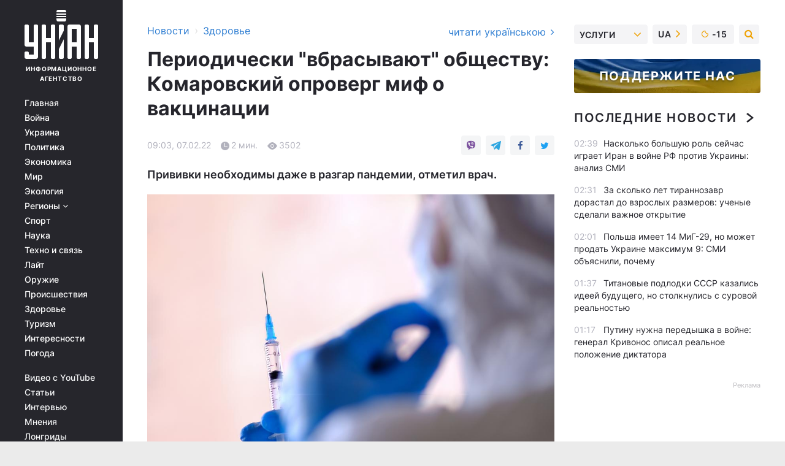

--- FILE ---
content_type: text/html; charset=UTF-8
request_url: https://health.unian.net/health/komarovskiy-o-vakcinacii-periodicheski-obshchestvu-vbrasyvayut-mif-11695750.html?_ga=2.98019804.2108458356.1644217339-788219792.1633521968
body_size: 31460
content:
    <!doctype html><html lang="ru"><head><meta charset="utf-8"><meta name="viewport" content="width=device-width, initial-scale=1.0, maximum-scale=2"><title>Комаровский о вакцинации: периодически обществу вбрасывают миф</title><meta name="description" content="Какой информации о вакцинации не надо верить? Евгений Комаровский поделился важными данными в условиях пандемии. Сегодня это точно стоит знать."/><meta name="keywords" content="комаровский вакцинация, комаровский новости, вакцинация новости"/><meta name="theme-color" content="#28282d"><link rel="manifest" href="https://health.unian.net/manifest.json"><link rel="shortcut icon" href="https://health.unian.net/favicon.ico"/><meta property="fb:page_id" content="112821225446278"/><meta property="fb:app_id" content="1728296543975266"/><meta name="application-name" content="УНИАН"><meta name="apple-mobile-web-app-title" content="УНИАН"><meta name="apple-itunes-app" content="app-id=840099366, affiliate-data=ct=smartbannerunian"><link rel="mask-icon" href="https://health.unian.net/images/safari-pinned-tab.svg" color="#28282d"><link rel="apple-touch-icon" href="https://health.unian.net/images/apple-touch-icon.png"><link rel="apple-touch-icon" sizes="76x76" href="https://health.unian.net/images/apple-touch-icon-76x76.png"><link rel="apple-touch-icon" sizes="120x120" href="https://health.unian.net/images/apple-touch-icon-120x120.png"><link rel="apple-touch-icon" sizes="152x152" href="https://health.unian.net/images/apple-touch-icon-152x152.png"><link rel="apple-touch-icon" sizes="180x180" href="https://health.unian.net/images/apple-touch-icon-180x180.png"><link rel="preconnect" href="https://get.optad360.io/" crossorigin><link rel="preconnect" href="https://images.unian.net/" crossorigin><link rel="preconnect" href="https://membrana-cdn.media/" crossorigin><link rel="preconnect" href="https://www.googletagmanager.com/" crossorigin><link rel="preconnect" href="https://static.cloudflareinsights.com" crossorigin><link rel="preconnect" href="https://securepubads.g.doubleclick.net" crossorigin><link rel="preconnect" href="https://pagead2.googlesyndication.com/" crossorigin><link rel="dns-prefetch" href="https://i.ytimg.com/"><link rel="dns-prefetch" href="https://1plus1.video/"><link rel="dns-prefetch" href="https://ls.hit.gemius.pl"><link rel="dns-prefetch" href="https://jsc.idealmedia.io/"><link rel="dns-prefetch" href="https://gaua.hit.gemius.pl/"><link rel="dns-prefetch" href="https://cm.g.doubleclick.net/"><link rel="dns-prefetch" href="https://fonts.googleapis.com/"><link rel="dns-prefetch" href="https://ep2.adtrafficquality.google/"><link rel="dns-prefetch" href="https://ep1.adtrafficquality.google/"><meta property="og:image:width" content="620"><meta property="og:image:height" content="324"><meta property="og:image:type" content="image/jpeg"><meta property="og:url" content="https://health.unian.net/health/komarovskiy-o-vakcinacii-periodicheski-obshchestvu-vbrasyvayut-mif-11695750.html"/><meta property="og:title" content="Периодически &quot;вбрасывают&quot; обществу: Комаровский опроверг миф о вакцинации"/><meta property="og:description" content="Прививки необходимы даже в разгар пандемии, отметил врач."/><meta property="og:type" content="article"/><meta property="og:image" content="https://images.unian.net/photos/2021_04/thumb_files/620_324_1617776584-7002.jpg?1"/><meta property="og:published_time" content="2022-02-07T09:03:00+02:00"><meta property="og:modified_time" content="2022-02-07T09:22:29+02:00"><meta property="og:tag" content="Евгений Комаровский"><meta property="og:section" content="Здоровье"><meta name="twitter:card" content="summary_large_image"/><meta name="twitter:site" content="@unian"/><meta name="twitter:title" content="Периодически &quot;вбрасывают&quot; обществу: Комаровский опроверг миф о вакцинации"/><meta name="twitter:description" content="Прививки необходимы даже в разгар пандемии, отметил врач."><meta name="twitter:creator" content="@unian"/><meta name="twitter:image" content="https://images.unian.net/photos/2021_04/thumb_files/1000_545_1617776584-7002.jpg?1"/><meta name="twitter:image:src" content="https://images.unian.net/photos/2021_04/thumb_files/1000_545_1617776584-7002.jpg?1"/><meta name="twitter:domain" content="www.unian.net"/><meta name="robots" content="index, follow, max-image-preview:large"><meta name="telegram:channel" content="@uniannet"><link rel="alternate" href="https://www.unian.ua/health/komarovskiy-pro-vakcinaciyu-periodichno-suspilstvu-vkidayut-mif-11695744.html"
                  hreflang="uk"><link rel="alternate" href="https://health.unian.net/health/komarovskiy-o-vakcinacii-periodicheski-obshchestvu-vbrasyvayut-mif-11695750.html"
                  hreflang="ru"><script>
        function loadVideoNts(url) {
            var script = document.createElement('script');
            script.async = true;
            script.src = url;
            document.head.appendChild(script);
        }
        function handleIntersection(entries, observer) {
            entries.forEach(function (entry) {
                if (entry.isIntersecting) {
                    var videoWrapper = entry.target;
                    observer.unobserve(videoWrapper);

                    window.notsyCmd = window.notsyCmd || [];
                    window.notsyCmd.push(function () {
                        window.notsyInit({
                            pageVersionAutodetect: true,
                            targeting: [['site_section', 'health']]
                        });
                    });

                    videoWrapper.setAttribute('data-loaded', 'true');
                    observer.disconnect(); // Припиняємо спостереження, коли блок був досягнутий

                    // Завантажуємо скрипт після досягнення блока
                    loadVideoNts('https://cdn.membrana.media/uni/ym.js');
                }
            });
        }

        var options = {
            root: null,
            rootMargin: '0px',
            threshold: 0.1
        };

        var observerMembr = new IntersectionObserver(handleIntersection, options);

        document.addEventListener('DOMContentLoaded', function () {
            var videoWrapper = document.querySelector('.nts-video-wrapper:not([data-loaded])');
            if (videoWrapper) {
                observerMembr.observe(videoWrapper);
            }
        });

    </script><link rel="alternate" href="https://health.unian.net/health/komarovskiy-o-vakcinacii-periodicheski-obshchestvu-vbrasyvayut-mif-11695750.html" hreflang="x-default"/><link href="https://health.unian.net/health/komarovskiy-o-vakcinacii-periodicheski-obshchestvu-vbrasyvayut-mif-amp-11695750.html" rel="amphtml"><link rel="canonical" href="https://health.unian.net/health/komarovskiy-o-vakcinacii-periodicheski-obshchestvu-vbrasyvayut-mif-11695750.html"><link rel="preload" as="font" type="font/woff" crossorigin="anonymous" href="https://health.unian.net/build/assets/fonts/Inter/Inter-Bold.woff"><link rel="preload" as="font" type="font/woff" crossorigin="anonymous" href="https://health.unian.net/build/assets/fonts/Inter/Inter-Medium.woff"><link rel="preload" as="font" type="font/woff" crossorigin="anonymous" href="https://health.unian.net/build/assets/fonts/Inter/Inter-Regular.woff"><link rel="preload" as="font" type="font/woff" crossorigin="anonymous" href="https://health.unian.net/build/assets/fonts/Inter/Inter-SemiBold.woff"><style id="top"> *{margin:0;padding:0}body{font-size:14px;line-height:1.5}html{font-family:sans-serif;-ms-text-size-adjust:100%;-webkit-text-size-adjust:100%;-webkit-tap-highlight-color:rgba(0,0,0,0)}[class*=" icon-"],[class^=icon-],html{-webkit-font-smoothing:antialiased}a,img{border:none;outline:none}*{box-sizing:border-box;-webkit-box-sizing:border-box;-moz-box-sizing:border-box}@media (max-width:1184px){.nano-mob>.nano-content-mob{position:absolute;overflow:scroll;overflow-x:hidden;right:0;bottom:0}.nano-mob>.nano-content-mob::-webkit-scrollbar{display:none}.has-scrollbar>.nano-content-mob::-webkit-scrollbar{display:block}.nano-mob>.nano-pane{display:none!important;background:rgba(0,0,0,.25);position:absolute;width:10px;right:0;top:0;bottom:0;visibility:hidden;opacity:.01;-webkit-transition:.2s;-moz-transition:.2s;-o-transition:.2s;transition:.2s;border-radius:5px}.nano-mob>.nano-pane>.nano-slider{display:none;background:#444;position:relative;margin:0 1px;border-radius:3px}}@media (min-width:1185px){.nano-mob>.nano-content{-moz-appearance:none}.hidden-lg{display:none!important}.nano:not(.nano-mob)>.nano-content{position:absolute;overflow:auto;overflow-x:hidden;top:0;right:-12px!important;bottom:0;left:0}}.app-banner{padding:12px 26px 12px 16px;max-width:240px;height:320px;position:relative;margin:0 auto}.app-banner__title{font-weight:700;font-size:24px;line-height:28px;color:#efa205;margin-bottom:8px}.app-banner__text{font-weight:500;font-size:16px;line-height:20px;color:#fff}.app-banner__bottom{position:absolute;bottom:0;display:flex;justify-content:space-between;width:100%;left:0;padding:12px 16px}.app-banner__btn{height:36px;width:calc(50% - 4px);border:2px solid #efa205;border-radius:8px;text-align:center;line-height:30px}</style><link rel="stylesheet" href="https://health.unian.net/build/post.25f14eadfe90cdfe026eadb8063872ef.css"><style>
        .nts-video {width: 100%; height: calc(100vw / 16 * 9); max-height: 270px; margin: 10px auto; }
        .nts-video-wrapper {max-width: 670px;background: #383842;padding: 8px 16px 16px;border-radius: 4px;margin : 16px 0;overflow: hidden}
        .nts-video-label svg{margin-right: 8px;}
        .nts-video-label {font-weight: 600;font-size: 16px;line-height: 24px;align-self: start;letter-spacing: 0.08em;text-transform: uppercase;color: #B2B2BD;flex-start;align-items: center;
            display: flex;}

        @media (min-width: 1024px) {
            .nts-video {height: 360px; max-height: 360px;    margin-bottom: unset;}
        }
        @media (max-width: 1200px) {


        }

    </style><script type="application/ld+json">{"@context":"https:\/\/schema.org","@type":"NewsArticle","headline":"Периодически \"вбрасывают\" обществу: Комаровский опроверг миф о вакцинации","description":"Прививки необходимы даже в разгар пандемии, отметил врач.","articleSection":"Здоровье","inLanguage":"ru","isAccessibleForFree":true,"datePublished":"2022-02-07T09:03:00+02:00","dateModified":"2022-02-07T09:22:29+02:00","mainEntityOfPage":{"@type":"WebPage","@id":"https:\/\/health.unian.net\/health\/komarovskiy-o-vakcinacii-periodicheski-obshchestvu-vbrasyvayut-mif-11695750.html?_ga=2.98019804.2108458356.1644217339-788219792.1633521968"},"image":{"@type":"ImageObject","url":"https:\/\/images.unian.net\/photos\/2021_04\/thumb_files\/1200_0_1617776584-7002.jpg"},"publisher":{"@type":"Organization","name":"УНИАН","legalName":"Украинское независимое информационное агентство УНИАН","url":"https:\/\/www.unian.net\/","sameAs":["https:\/\/www.facebook.com\/uniannet\/","https:\/\/www.facebook.com\/UNIAN.ua","https:\/\/www.facebook.com\/unian.ukraine","https:\/\/www.facebook.com\/pogoda.unian\/","https:\/\/www.facebook.com\/devichnikunian\/","https:\/\/www.facebook.com\/starsunian\/","https:\/\/x.com\/unian","https:\/\/t.me\/uniannet","https:\/\/invite.viber.com\/?g2=AQA%2Fnf2OzxyI50pG6plG5XH2%2FokWAnOf0dNcAMevia2uE9z%2FYouMau7DjYf%2B06f1&lang=ru","https:\/\/www.youtube.com\/@unian","https:\/\/www.youtube.com\/@unian_tv","https:\/\/uk.wikipedia.org\/wiki\/%D0%A3%D0%9D%D0%86%D0%90%D0%9D","https:\/\/ru.wikipedia.org\/wiki\/%D0%A3%D0%9D%D0%98%D0%90%D0%9D","https:\/\/www.linkedin.com\/company\/96838031\/"],"foundingDate":1993,"logo":{"@type":"ImageObject","url":"https:\/\/health.unian.net\/images\/unian_schema.png","width":95,"height":60},"address":{"@type":"PostalAddress","streetAddress":"ул. Кириловская 23","addressLocality":"Киев","postalCode":"01001","addressCountry":"UA"},"contactPoint":{"@type":"ContactPoint","email":"unian.headquoters@unian.net","telephone":"+38-044-498-07-60","contactType":"headquoters","areaServed":"UA","availableLanguage":["uk-UA","ru-UA","en-UA"]}},"name":"УНИАН редакция","author":{"@type":"Person","0":"УНИАН редакция"},"articleBody":"Евгений Комаровский опроверг миф о вакцинации, который периодически \"вбрасывают\" обществу \/ иллюстративное фото ua.depositphotos.com\r\n\r\n\r\nИнформация о том, что вакцинация не проводится во время эпидемии, и прививки являются только профилактическим средством, – миф, который периодически \"вбрасывают\" обществу.\r\n\r\nВакцинация необходима даже в разгар пандемии, и она реально защищает, рассказал педиатр, кандидат медицинских наук и ведущий Евгений Комаровский в эфире канала \"Украина 24\".\r\n\r\nМедик отметил, что благодаря вакцинации на планете во время пика остановили несколько эпидемий.\r\n\r\n\"Люди, эпидемия полиомиелита остановлена именно вакцинацией, в ее разгар... Эпидемия дифтерии в 1991-95 гг. тоже остановлена именно массовой вакцинацией, и тоже в ее разгар\", – отметил врач.\r\n\r\nКомаровский подчеркнул, что благодаря вакцинации нельзя полностью защититься от болезни, но появляются шанс не попасть в реанимацию.\r\n\r\nЧитайте такжеВ Украине одобрен план вакцинации от COVID-19 на 2022 годНапомним, в марте 2020 года началась пандемия коронавируса COVID-19. Позже ряд компаний разработали вакцины от вируса. \r\n\r\nВакцинация от коронавируса в Украине началась в конце февраля 2021-го. В нашей стране 6 января текущего года всем желающим взрослым разрешили делать бустерную (усилительную) дозу прививки от COVID-19.\r\n\r\nПо данным Минздрава Украины, по состоянию на 6 февраля две дозы прививки от коронавируса получили 14 780 566 человек, а бустерной привились 459 230 граждан.\r\n\r\nЗаписаться на вакцинацию в Украине вы можете у своего семейного врача или по телефону контакт-центра Минздрава – 0 800 60 2019. Больше о вакцинации вы можете узнать на сайте vaccination.covid19.gov.ua.\r\n\r\nВас также могут заинтересовать новости:\r\n\r\n\nНевакцинированных медиков и чиновников в Украине будут отстранять от работы\n\r\n\tВакцинация бустерной дозой повышает уровень защиты от \"Омикрона\" до 80 – Минздрав\n\r\n\t\"Многие мамы перестали бояться\": Комаровский рассказал о полиомиелите"}</script><script type="application/ld+json">{"@context":"https:\/\/schema.org","@type":"BreadcrumbList","itemListElement":[{"@type":"ListItem","position":1,"item":{"@id":"https:\/\/www.unian.net\/","name":"Новости"}},{"@type":"ListItem","position":2,"item":{"@id":"https:\/\/health.unian.net\/","name":"Здоровье"}},{"@type":"ListItem","position":3,"item":{"@id":"https:\/\/health.unian.net\/health\/komarovskiy-o-vakcinacii-periodicheski-obshchestvu-vbrasyvayut-mif-11695750.html?_ga=2.98019804.2108458356.1644217339-788219792.1633521968","name":"Периодически \"вбрасывают\" обществу: Комаровский опроверг миф о вакцинации"}}]}</script><link rel="alternate" type="application/rss+xml" href="https://rss.unian.net/site/gplay_64_rus.rss"/><script type="application/ld+json">{"@context":"https:\/\/schema.org","@type":"SoftwareApplication","name":"УНИАН","operatingSystem":"iOS 13.0 or later","applicationCategory":"BusinessApplication","offers":{"@type":"Offer","price":"0","priceCurrency":"USD"}}</script><script type="application/ld+json">{"@context":"https:\/\/schema.org","@type":"SoftwareApplication","name":"УНИАН","operatingSystem":"ANDROID","applicationCategory":"BusinessApplication","offers":{"@type":"Offer","price":"0","priceCurrency":"USD"}}</script><script type="application/ld+json">{"@context":"https:\/\/schema.org","@type":"Organization","name":"УНИАН","legalName":"Украинское независимое информационное агентство УНИАН","url":"https:\/\/www.unian.net\/","sameAs":["https:\/\/www.facebook.com\/uniannet\/","https:\/\/www.facebook.com\/UNIAN.ua","https:\/\/www.facebook.com\/unian.ukraine","https:\/\/www.facebook.com\/pogoda.unian\/","https:\/\/www.facebook.com\/devichnikunian\/","https:\/\/www.facebook.com\/starsunian\/","https:\/\/x.com\/unian","https:\/\/t.me\/uniannet","https:\/\/invite.viber.com\/?g2=AQA%2Fnf2OzxyI50pG6plG5XH2%2FokWAnOf0dNcAMevia2uE9z%2FYouMau7DjYf%2B06f1&lang=ru","https:\/\/www.youtube.com\/@unian","https:\/\/www.youtube.com\/@unian_tv","https:\/\/uk.wikipedia.org\/wiki\/%D0%A3%D0%9D%D0%86%D0%90%D0%9D","https:\/\/ru.wikipedia.org\/wiki\/%D0%A3%D0%9D%D0%98%D0%90%D0%9D","https:\/\/www.linkedin.com\/company\/96838031\/"],"foundingDate":1993,"logo":{"@type":"ImageObject","url":"https:\/\/health.unian.net\/images\/unian_schema.png","width":95,"height":60},"address":{"@type":"PostalAddress","streetAddress":"ул. Кириловская 23","addressLocality":"Киев","postalCode":"01001","addressCountry":"UA"},"contactPoint":{"@type":"ContactPoint","email":"unian.headquoters@unian.net","telephone":"+38-044-498-07-60","contactType":"headquoters","areaServed":"UA","availableLanguage":["uk-UA","ru-UA","en-UA"]}}</script><script type="application/ld+json">{"@context":"https:\/\/schema.org","@type":"NewsMediaOrganization","name":"УНИАН","legalName":"Украинское независимое информационное агентство УНИАН","url":"https:\/\/www.unian.net\/","sameAs":["https:\/\/www.facebook.com\/uniannet\/","https:\/\/www.facebook.com\/UNIAN.ua","https:\/\/www.facebook.com\/unian.ukraine","https:\/\/www.facebook.com\/pogoda.unian\/","https:\/\/www.facebook.com\/devichnikunian\/","https:\/\/www.facebook.com\/starsunian\/","https:\/\/x.com\/unian","https:\/\/t.me\/uniannet","https:\/\/invite.viber.com\/?g2=AQA%2Fnf2OzxyI50pG6plG5XH2%2FokWAnOf0dNcAMevia2uE9z%2FYouMau7DjYf%2B06f1&lang=ru","https:\/\/www.youtube.com\/@unian","https:\/\/www.youtube.com\/@unian_tv","https:\/\/uk.wikipedia.org\/wiki\/%D0%A3%D0%9D%D0%86%D0%90%D0%9D","https:\/\/ru.wikipedia.org\/wiki\/%D0%A3%D0%9D%D0%98%D0%90%D0%9D","https:\/\/www.linkedin.com\/company\/96838031\/"],"foundingDate":1993,"logo":{"@type":"ImageObject","url":"https:\/\/health.unian.net\/images\/unian_schema.png","width":95,"height":60},"address":{"@type":"PostalAddress","streetAddress":"ул. Кириловская 23","addressLocality":"Киев","postalCode":"01001","addressCountry":"UA"},"contactPoint":{"@type":"ContactPoint","email":"unian.headquoters@unian.net","telephone":"+38-044-498-07-60","contactType":"headquoters","areaServed":"UA","availableLanguage":["uk-UA","ru-UA","en-UA"]}}</script><script type="application/ld+json">{"@context":"https:\/\/schema.org","@type":"WebSite","name":"Украинское независимое информационное агентство УНИАН","alternateName":"УНИАН","url":"https:\/\/www.unian.net\/","potentialAction":{"@type":"SearchAction","target":"https:\/\/www.unian.net\/search?q={search_term_string}","query-input":"required name=search_term_string"},"author":{"@type":"NewsMediaOrganization","name":"УНИАН","legalName":"Украинское независимое информационное агентство УНИАН","url":"https:\/\/www.unian.net\/","sameAs":["https:\/\/www.facebook.com\/uniannet\/","https:\/\/www.facebook.com\/UNIAN.ua","https:\/\/www.facebook.com\/unian.ukraine","https:\/\/www.facebook.com\/pogoda.unian\/","https:\/\/www.facebook.com\/devichnikunian\/","https:\/\/www.facebook.com\/starsunian\/","https:\/\/x.com\/unian","https:\/\/t.me\/uniannet","https:\/\/invite.viber.com\/?g2=AQA%2Fnf2OzxyI50pG6plG5XH2%2FokWAnOf0dNcAMevia2uE9z%2FYouMau7DjYf%2B06f1&lang=ru","https:\/\/www.youtube.com\/@unian","https:\/\/www.youtube.com\/@unian_tv","https:\/\/uk.wikipedia.org\/wiki\/%D0%A3%D0%9D%D0%86%D0%90%D0%9D","https:\/\/ru.wikipedia.org\/wiki\/%D0%A3%D0%9D%D0%98%D0%90%D0%9D","https:\/\/www.linkedin.com\/company\/96838031\/"],"foundingDate":1993,"logo":{"@type":"ImageObject","url":"https:\/\/health.unian.net\/images\/unian_schema.png","width":95,"height":60},"address":{"@type":"PostalAddress","streetAddress":"ул. Кириловская 23","addressLocality":"Киев","postalCode":"01001","addressCountry":"UA"},"contactPoint":{"@type":"ContactPoint","email":"unian.headquoters@unian.net","telephone":"+38-044-498-07-60","contactType":"headquoters","areaServed":"UA","availableLanguage":["uk-UA","ru-UA","en-UA"]}},"creator":{"@type":"NewsMediaOrganization","name":"УНИАН","legalName":"Украинское независимое информационное агентство УНИАН","url":"https:\/\/www.unian.net\/","sameAs":["https:\/\/www.facebook.com\/uniannet\/","https:\/\/www.facebook.com\/UNIAN.ua","https:\/\/www.facebook.com\/unian.ukraine","https:\/\/www.facebook.com\/pogoda.unian\/","https:\/\/www.facebook.com\/devichnikunian\/","https:\/\/www.facebook.com\/starsunian\/","https:\/\/x.com\/unian","https:\/\/t.me\/uniannet","https:\/\/invite.viber.com\/?g2=AQA%2Fnf2OzxyI50pG6plG5XH2%2FokWAnOf0dNcAMevia2uE9z%2FYouMau7DjYf%2B06f1&lang=ru","https:\/\/www.youtube.com\/@unian","https:\/\/www.youtube.com\/@unian_tv","https:\/\/uk.wikipedia.org\/wiki\/%D0%A3%D0%9D%D0%86%D0%90%D0%9D","https:\/\/ru.wikipedia.org\/wiki\/%D0%A3%D0%9D%D0%98%D0%90%D0%9D","https:\/\/www.linkedin.com\/company\/96838031\/"],"foundingDate":1993,"logo":{"@type":"ImageObject","url":"https:\/\/health.unian.net\/images\/unian_schema.png","width":95,"height":60},"address":{"@type":"PostalAddress","streetAddress":"ул. Кириловская 23","addressLocality":"Киев","postalCode":"01001","addressCountry":"UA"},"contactPoint":{"@type":"ContactPoint","email":"unian.headquoters@unian.net","telephone":"+38-044-498-07-60","contactType":"headquoters","areaServed":"UA","availableLanguage":["uk-UA","ru-UA","en-UA"]}},"publisher":{"@type":"NewsMediaOrganization","name":"УНИАН","legalName":"Украинское независимое информационное агентство УНИАН","url":"https:\/\/www.unian.net\/","sameAs":["https:\/\/www.facebook.com\/uniannet\/","https:\/\/www.facebook.com\/UNIAN.ua","https:\/\/www.facebook.com\/unian.ukraine","https:\/\/www.facebook.com\/pogoda.unian\/","https:\/\/www.facebook.com\/devichnikunian\/","https:\/\/www.facebook.com\/starsunian\/","https:\/\/x.com\/unian","https:\/\/t.me\/uniannet","https:\/\/invite.viber.com\/?g2=AQA%2Fnf2OzxyI50pG6plG5XH2%2FokWAnOf0dNcAMevia2uE9z%2FYouMau7DjYf%2B06f1&lang=ru","https:\/\/www.youtube.com\/@unian","https:\/\/www.youtube.com\/@unian_tv","https:\/\/uk.wikipedia.org\/wiki\/%D0%A3%D0%9D%D0%86%D0%90%D0%9D","https:\/\/ru.wikipedia.org\/wiki\/%D0%A3%D0%9D%D0%98%D0%90%D0%9D","https:\/\/www.linkedin.com\/company\/96838031\/"],"foundingDate":1993,"logo":{"@type":"ImageObject","url":"https:\/\/health.unian.net\/images\/unian_schema.png","width":95,"height":60},"address":{"@type":"PostalAddress","streetAddress":"ул. Кириловская 23","addressLocality":"Киев","postalCode":"01001","addressCountry":"UA"},"contactPoint":{"@type":"ContactPoint","email":"unian.headquoters@unian.net","telephone":"+38-044-498-07-60","contactType":"headquoters","areaServed":"UA","availableLanguage":["uk-UA","ru-UA","en-UA"]}},"datePublished":"2026-01-16T03:40:57+02:00","dateModified":"2026-01-16T03:40:57+02:00","inLanguage":"ru"}</script><link href="https://www.googletagmanager.com/gtag/js?id=G-TECJ2YKWSJ" rel="preload" as="script"><script async src="https://www.googletagmanager.com/gtag/js?id=G-TECJ2YKWSJ"></script><script>window.dataLayer = window.dataLayer || [];function gtag(){dataLayer.push(arguments);}gtag('js', new Date());gtag('config', 'G-TECJ2YKWSJ');</script><script>(function(w,d,s,l,i){w[l]=w[l]||[];w[l].push({'gtm.start':new Date().getTime(),event:'gtm.js'});var f=d.getElementsByTagName(s)[0],j=d.createElement(s),dl=l!='dataLayer'?'&l='+l:'';j.async=true;j.src='https://www.googletagmanager.com/gtm.js?id='+i+dl;f.parentNode.insertBefore(j,f);})(window,document,'script','dataLayer','GTM-N24V2BL');</script></head><body class="home" data-infinite-scroll=""><div id="page_content" class="container main-wrap" data-page="1" data-page-max="50"><div class="main-column row m-0"><div class="col-lg-2 col-sm-12 prl0"><div class="main-menu"><div class="main-menu__content nano"><div class="nano-content"><div class="inside-nano-content"><a href="javascript:void(0);" id="trigger" class="menu-trigger hidden-lg" aria-label="menu"></a><div class="main-menu__logo"><a href="https://www.unian.net/"><img src="https://health.unian.net/images/unian-logo.svg" alt="Информационное агентство" width="120" height="80"/><div class="main-menu__logo-text">Информационное агентство</div></a></div><div class="hidden-lg main-menu__search"><div class="header-search__toggle hidden-lg" style="width: 15px; height: 19px"><i class="fa fa-search"></i></div><form method="GET" action="https://www.unian.net/search" class="header-search__form disactive"><div class="header-search__close hidden-lg">+</div><input type="text" name="q" aria-label="search" class="header-search__input" placeholder=" "/><input type="hidden" name="token" value="1071533424"/><button type="submit" class="header-search__button" aria-label="search"><i class="fa fa-search"></i></button></form></div><nav class="main-menu__nav mp-menu nano nano-mob" id="mp-menu"><div class="main-menu__close hidden-lg">+</div><div class="nano-content nano-content-mob"><div class="mp-level main-menu__list"><ul><li class="main-menu__item"><a href="https://www.unian.net/">Главная</a></li><li class="main-menu__item"><a href="https://www.unian.net/war">Война</a></li><li class="main-menu__item"><a href="https://www.unian.net/society">Украина</a></li><li class="main-menu__item"><a href="https://www.unian.net/politics">Политика</a></li><li class="main-menu__item"><a href="https://www.unian.net/economics">Экономика</a></li><li class="main-menu__item"><a href="https://www.unian.net/world">Мир</a></li><li class="main-menu__item"><a href="https://www.unian.net/ecology">Экология</a></li><li class="main-menu__item has-submenu"><a href="javascript:void(0);">Регионы <i class="fa fa-angle-down"></i></a><div class="sub-level main-menu__sub-list"><ul><li><a href="https://www.unian.net/kyiv">Киев</a></li><li><a href="https://www.unian.net/lvov">Львов</a></li><li><a href="https://www.unian.net/dnepropetrovsk">Днепр</a></li><li><a href="https://www.unian.net/kharkiv">Харьков</a></li><li><a href="https://www.unian.net/odessa">Одесса</a></li></ul></div></li><li class="main-menu__item"><a href="https://sport.unian.net/">Спорт</a></li><li class="main-menu__item"><a href="https://www.unian.net/science">Наука</a></li><li class="main-menu__item"><a href="https://www.unian.net/techno">Техно и связь</a></li><li class="main-menu__item"><a href="https://www.unian.net/lite">Лайт</a></li><li class="main-menu__item"><a href="https://www.unian.net/weapons">Оружие</a></li><li class="main-menu__item"><a href="https://www.unian.net/incidents">Происшествия</a></li><li class="main-menu__item"><a href="https://health.unian.net/">Здоровье</a></li><li class="main-menu__item"><a href="https://www.unian.net/tourism">Туризм</a></li><li class="main-menu__item"><a href="https://www.unian.net/curiosities">Интересности</a></li><li class="main-menu__item"><a href="https://pogoda.unian.net">Погода</a></li></ul></div><div class="main-menu__services main-menu__list"><ul><li class="main-menu__item"><a href="https://health.unian.net/video-youtube">Видео с YouTube</a></li><li class="main-menu__item"><a href="https://www.unian.net/detail/publications">Статьи</a></li><li class="main-menu__item"><a href="https://www.unian.net/detail/interviews">Интервью</a></li><li class="main-menu__item"><a href="https://www.unian.net/detail/opinions">Мнения</a></li><li class="main-menu__item"><a href="https://www.unian.net/longrids">Лонгриды</a></li><li class="main-menu__item hidden-lg"><a href="https://www.unian.net/static/press/live">Пресс-центр</a></li><li class="main-menu__item has-submenu hidden-lg"><a href="javascript:void(0);">Услуги<i class="fa fa-angle-down"></i></a><div class="sub-level main-menu__sub-list"><ul><li><a href="https://www.unian.net/static/advertising/advert">Реклама на сайте</a></li><li><a href="https://www.unian.net/static/press/about">Пресс-центр</a></li><li><a href="https://photo.unian.net/">Фотобанк</a></li><li><a href="https://www.unian.net/static/monitoring/about">Мониторинг СМИ</a></li><li><a href="https://www.unian.net/static/subscription/products">Подписка на новости</a></li></ul></div></li></ul></div><div class="main-menu__services main-menu__list"><ul><li class="main-menu__item"><a href="https://www.unian.net/news/archive">Архив</a></li><li class="main-menu__item "><a href="https://www.unian.net/vacancy">Вакансии</a></li><li class="main-menu__item"><a href="https://www.unian.net/static/contacts">Контакты</a></li></ul></div></div></nav></div></div></div><div id="M473096ScriptRootC1436947" class="ideal-story" data-attribute="https://jsc.idealmedia.io/u/n/unian.net.1436947.js"></div></div></div><div class="col-lg-10 col-sm-12"><div class=" hot-news--negative"  ></div><div  class="running-line--negative"></div><div class="content-column"
											><div id="block_left_column_content" class="left-column sm-w-100"
																					 data-ajax-url="https://health.unian.net/health/komarovskiy-o-vakcinacii-periodicheski-obshchestvu-vbrasyvayut-mif-11695750.html"
																	><div class=" infinity-item"
         data-url="https://health.unian.net/health/komarovskiy-o-vakcinacii-periodicheski-obshchestvu-vbrasyvayut-mif-11695750.html"
         data-title="Комаровский о вакцинации: периодически обществу вбрасывают миф"
         data-io-article-url="https://health.unian.net/health/komarovskiy-o-vakcinacii-periodicheski-obshchestvu-vbrasyvayut-mif-11695750.html"
         data-prev-url="https://health.unian.net/"
    ><div class="article "><div class="top-bredcr "><div class="breadcrumbs"><ol vocab="https://schema.org/" typeof="BreadcrumbList"><li property="itemListElement" typeof="ListItem"><a property="item" typeof="WebPage"
               href="//www.unian.net/detail/all_news"><span
                        property="name">  Новости</span></a><meta property="position" content="1"></li><li><span>›</span></li><li property="itemListElement" typeof="ListItem"><a property="item" typeof="WebPage"
                   href="https://health.unian.net/"><span
                            property="name">  Здоровье</span></a><meta property="position" content="2"></li></ol></div><a href="https://www.unian.ua/health/komarovskiy-pro-vakcinaciyu-periodichno-suspilstvu-vkidayut-mif-11695744.html" rel="alternate" hreflang="uk" class="other-lang ">
                                   читати українською
                                                                <i class="fa fa-angle-right"></i></a></div><h1>Периодически &quot;вбрасывают&quot; обществу: Комаровский опроверг миф о вакцинации</h1><div class="article__info    "><div><div class="article__info-item time ">09:03, 07.02.22</div><span class="article__info-item comments"><i class="unian-read"></i>
                                2 мин.
                            </span><span class="article__info-item views"><i class="unian-eye"></i><span id="js-views-11695750"></span><script>
    function CreateRequest() {
        var Request = false;

        if (window.XMLHttpRequest) {
            //Gecko-совместимые браузеры, Safari, Konqueror
            Request = new XMLHttpRequest();
        } else if (window.ActiveXObject) {
            //Internet explorer
            try {
                Request = new ActiveXObject("Microsoft.XMLHTTP");
            } catch (CatchException) {
                Request = new ActiveXObject("Msxml2.XMLHTTP");
            }
        }

        if (!Request) {
            return null;
        }

        return Request;
    }

    /*
        Функция посылки запроса к файлу на сервере
        r_method  - тип запроса: GET или POST
        r_path    - путь к файлу
        r_args    - аргументы вида a=1&b=2&c=3...
        r_handler - функция-обработчик ответа от сервера
    */
    function SendRequest(r_method, r_path, r_args, r_handler) {
        //Создаём запрос
        var Request = CreateRequest();

        //Проверяем существование запроса еще раз
        if (!Request) {
            return;
        }

        //Назначаем пользовательский обработчик
        Request.onreadystatechange = function() {
            //Если обмен данными завершен
            if (Request.readyState == 4) {
                if (Request.status == 200) {
                    //Передаем управление обработчику пользователя
                    r_handler(Request);
                }
            }
        }

        //Проверяем, если требуется сделать GET-запрос
        if (r_method.toLowerCase() == "get" && r_args.length > 0)
            r_path += "?" + r_args;

        //Инициализируем соединение
        Request.open(r_method, r_path, true);

        if (r_method.toLowerCase() == "post") {
            //Если это POST-запрос

            //Устанавливаем заголовок
            Request.setRequestHeader("Content-Type","application/x-www-form-urlencoded; charset=utf-8");
            //Посылаем запрос
            Request.send(r_args);
        } else {
            //Если это GET-запрос
            Request.responseType = 'json';
            //Посылаем нуль-запрос
            Request.send(null);
        }
    }

    //Создаем функцию обработчик
    var Handler = function(Request) {
        document.getElementById("js-views-11695750").innerHTML = ' ' + Request.response.views;
    }

    //Отправляем запрос
    SendRequest("GET", '/ajax/views/11695750', "", Handler);
</script></span></div><div class="article-shares " data-url="https://health.unian.net/health/komarovskiy-o-vakcinacii-periodicheski-obshchestvu-vbrasyvayut-mif-11695750.html"><div class="social-likes"><a href="viber://forward?text=https://health.unian.net/health/komarovskiy-o-vakcinacii-periodicheski-obshchestvu-vbrasyvayut-mif-11695750.html" class="vb" rel="nofollow noopener"><i class="unian-viber"></i></a><a href="https://telegram.me/share/url?url=https://health.unian.net/health/komarovskiy-o-vakcinacii-periodicheski-obshchestvu-vbrasyvayut-mif-11695750.html" class="tg" rel="nofollow noopener"><i class="unian-telegramm"></i></a><a href="https://www.facebook.com/sharer.php?u=https://health.unian.net/health/komarovskiy-o-vakcinacii-periodicheski-obshchestvu-vbrasyvayut-mif-11695750.html" class="fb" rel="nofollow noopener"><i class="fa fa-facebook"></i></a><a href="https://twitter.com/share?&url=https://health.unian.net/health/komarovskiy-o-vakcinacii-periodicheski-obshchestvu-vbrasyvayut-mif-11695750.html&text=Периодически &quot;вбрасывают&quot; обществу: Комаровский опроверг миф о вакцинации" class="tw" rel="nofollow noopener"><i class="fa fa-twitter"></i></a></div></div></div><p class="article__like-h2">Прививки необходимы даже в разгар пандемии, отметил врач.</p><div class="article-text  "><div class="photo_block"><img alt='Евгений Комаровский опроверг миф о вакцинации, который периодически "вбрасывают" обществу / иллюстративное фото ua.depositphotos.com' data-height="800" data-width="1200" src="[data-uri]" title='Евгений Комаровский опроверг миф о вакцинации, который периодически "вбрасывают" обществу / иллюстративное фото ua.depositphotos.com' width="774" height="516" data-src="https://images.unian.net/photos/2021_04/1617776584-7002.jpg?0.3734275111305647" class="lazy"><div class="subscribe_photo_text">Евгений Комаровский опроверг миф о вакцинации, который периодически "вбрасывают" обществу / иллюстративное фото ua.<a href="https://depositphotos.com/ua/" target="_blank" rel="nofollow noopener">depositphotos.com</a></div></div><p>Информация о том, что вакцинация не проводится во время эпидемии, и прививки являются только профилактическим средством, – миф, который периодически "вбрасывают" обществу.</p><p>Вакцинация необходима даже в разгар пандемии, и она реально защищает, рассказал педиатр, кандидат медицинских наук и ведущий <a href="https://health.unian.net/country/est-dva-sposoba-komarovskiy-rasskazal-kak-prodlit-zhizn-novosti-ukrainy-11665810.html" target="_blank">Евгений Комаровский</a> в эфире канала <a href="https://lifestyle.segodnya.ua/ua/lifestyle/wellness/nuzhno-li-delat-buster-v-samyy-razgar-epidemii-kovida-mnenie-doktora-komarovskogo-1600390.html" target="_blank" rel="nofollow noopener">"Украина 24"</a>.</p><p>Медик отметил, что благодаря вакцинации на планете во время пика остановили несколько эпидемий.</p><div><div class="nts-video-wrapper"><div class="nts-video-label"><svg xmlns="http://www.w3.org/2000/svg" width="24" height="24" viewbox="0 0 24 24" fill="none"><path d="M17 12L9 16L9 8L17 12Z" fill="#B2B2BD"></path><rect x="0.5" y="0.5" width="23" height="23" rx="11.5" stroke="#B2B2BD"></rect></svg>Видео дня</div><div class="opt-video" id=""></div></div></div><p>"Люди, эпидемия полиомиелита остановлена именно вакцинацией, в ее разгар... Эпидемия дифтерии в 1991-95 гг. тоже остановлена именно массовой вакцинацией, и тоже в ее разгар", – отметил врач.</p><p>Комаровский подчеркнул, что благодаря вакцинации нельзя полностью защититься от болезни, но появляются шанс не попасть в реанимацию.</p><p><a target="_blank" class="read-also" data-src="https://images.unian.net/photos/2021_04/thumb_files/220_140_1617776584-7002.jpg" href="https://health.unian.net/health/v-ukraine-odobren-plan-vakcinacii-ot-covid-19-na-2022-god-11691610.html?utm_source=unian&amp;utm_medium=related_news&amp;utm_campaign=related_news_in_post"><span class="read-also-text">Читайте также</span><span class="read-also-info">В Украине одобрен план вакцинации от COVID-19 на 2022 год</span></a>Напомним, в марте 2020 года началась пандемия коронавируса COVID-19. Позже ряд компаний разработали вакцины от вируса. </p><p>Вакцинация от коронавируса в Украине <a href="https://covid.unian.net/koronavirus-v-ukraine-sdelali-pervuyu-privivku-ot-koronavirusa-foto-11332598.html" target="_blank">началась в конце февраля 2021-го</a>. В нашей стране 6 января текущего года всем желающим взрослым разрешили делать бустерную (усилительную) дозу прививки от COVID-19.</p><p>По данным <a href="https://vaccination.covid19.gov.ua/" rel="nofollow noopener" target="_blank">Минздрава Украины</a>, по состоянию на 6 февраля две дозы прививки от коронавируса получили 14 780 566 человек, а бустерной привились 459 230 граждан.</p><p>Записаться на вакцинацию в Украине вы можете у своего семейного врача или по телефону контакт-центра Минздрава – 0 800 60 2019. Больше о вакцинации вы можете узнать на сайте vaccination.covid19.gov.ua.</p><h2>Вас также могут заинтересовать новости:</h2><ul><li><a href="https://health.unian.net/health/mediki-kommunalshchiki-i-mestnye-chinovniki-dolzhny-vakcinirovatsya-ot-covid-19-do-31-yanvarya-minzdrav-11667997.html?utm_source=unian&amp;utm_medium=read_more_news&amp;utm_campaign=read_more_news_in_post" target="_blank">Невакцинированных медиков и чиновников в Украине будут отстранять от работы</a></li><li><a href="https://health.unian.net/health/vakcinaciya-busternoy-dozoy-povyshaet-uroven-zashchity-ot-omikrona-do-80-minzdrav-11689336.html?utm_source=unian&amp;utm_medium=read_more_news&amp;utm_campaign=read_more_news_in_post" target="_blank">Вакцинация бустерной дозой повышает уровень защиты от "Омикрона" до 80 – Минздрав</a></li><li><a href="https://health.unian.net/health/mnogie-mamy-perestali-boyatsya-komarovskiy-rasskazal-o-poliomielite-11694922.html?utm_source=unian&amp;utm_medium=read_more_news&amp;utm_campaign=read_more_news_in_post" target="_blank">"Многие мамы перестали бояться": Комаровский рассказал о полиомиелите</a></li></ul></div><div class="article__tags "><a href="https://www.unian.net/tag/doktor-komarovskiy" data-gtm-click data-gtm-action="Click"
                                       data-gtm-type="Tags" data-gtm-text="доктор Комаровский"
                                       class="article__tag  ">доктор Комаровский</a><a href="https://www.unian.net/tag/evgeniy-komarovskiy" data-gtm-click data-gtm-action="Click"
                                       data-gtm-type="Tags" data-gtm-text="Евгений Комаровский"
                                       class="article__tag  ">Евгений Комаровский</a></div><a href="https://donate.unian.net" class="support-post"><span class="support-post__text">Помогите проекту</span><span class="support-post__btn">Поддержите нас</span></a><div class="article-bottom  "><div class="social-btn-bottom"><a href="https://t.me/uniannet" class="social-btn-bottom__item tg"
       target="_blank" rel="nofollow noopener"><i class="unian-telegramm"></i><span>Читать УНИАН в Telegram</span></a><a href="https://news.google.com/publications/CAAqBwgKMLfH0wEwuvM1?hl=ru&gl=UA&ceid=UA%3Aru"
           target="_blank" rel="nofollow noopener" class="social-btn-bottom__item gn"><svg xmlns="http://www.w3.org/2000/svg" width="35" height="16" viewBox="0 0 35 16" fill="none"><path d="M30.5 5H20.5V3H30.5V5Z" fill="#2D7DD2"/><path d="M32.5 13H20.5V11H32.5V13Z" fill="#2D7DD2"/><path d="M34.5 9H20.5V7H34.5V9Z" fill="#2D7DD2"/><path d="M8.5 7V10H13.5C13.1358 11.8314 11.073 12.8324 8.67477 12.8324C5.99926 12.8324 3.82975 10.6177 3.82975 7.9991C3.82975 5.3805 5.99926 3.16579 8.67477 3.16579C9.87984 3.16579 10.9587 3.57148 11.8105 4.36584V4.36763L14.1429 2.08485C12.7265 0.792568 10.879 0 8.67385 0C4.16007 0 0.5 3.58133 0.5 8C0.5 12.4187 4.15916 16 8.67385 16C13.3944 16 16.5 12.7518 16.5 8.1818C16.5 7.6579 16.5 7.4 16.5 7H8.5Z" fill="#2D7DD2"/></svg><span>УНИАН в Google News</span></a></div></div><div class="partner-news margin-top-20"     style="height: 520px"  ><div class="title-without-border black">
    Новости партнеров
</div><div class="  article-bottom-gallery-slider"><iframe data-src="/content/li-987-rus.html" style="width:100%" loading="lazy" class="partners-iframe"
                height="470" frameborder="0" scrolling="no" title="partners news"></iframe></div></div></div></div></div><div id="block_right_column_content" class="right-column newsfeed  d-none d-md-block"

																							><div class="tools"><div class="dropdown tools__dropdown tools__item"><a href="javascript:void(0);" class="dropdown-toggle">
            Услуги
            <i class="fa fa-angle-down"></i></a><div class="dropdown-menu"><a class="dropdown__item" href="https://www.unian.net/static/advertising/advert">Реклама</a><a class="dropdown__item" href="https://www.unian.net/static/press/about">Пресс-центр</a><a class="dropdown__item" href="https://photo.unian.net/">Фотобанк</a><a class="dropdown__item" href="https://www.unian.net/static/monitoring/about">Мониторинг</a></div></div><div class="tools__item"><a href="https://www.unian.ua/health/komarovskiy-pro-vakcinaciyu-periodichno-suspilstvu-vkidayut-mif-11695744.html" class="tools__link"><span>
                                     UA
                             </span><i class="fa fa-angle-right"></i></a></div><div class="tools__item" style="width: 69px; justify-content: center"><a               href="https://pogoda.unian.net"
              class="tools__link" id="unian_weather_widget"><i class="fa fa-sun-o mr-1"></i><div></div></a></div><div class="tools__item tools-search"><div class="tools-search__toggle"><i class="fa fa-search"></i></div><form method="GET" action="https://www.unian.net/search" class="tools-search__form"><input type="text" name="q" aria-label="search" class="tools-search__input" placeholder=" " maxlength="20"/><input type="hidden" name="token" value="1839070123"/><button type="submit" class="tools-search__button" aria-label="search"><i class="fa fa-search"></i></button></form></div></div><a href="https://donate.unian.net  " class="support-unian">
            Поддержите нас
        </a><!-- Block all_news start --><div  data-vr-zone="all_right_news" class="block-base ajax-block-container"><section class="newsfeed-column"><a href="https://www.unian.net/detail/all_news" class="title-bordered">
        

                                                                                Последние новости
                                                            <i class="unian-arrow-more"></i></a><div
                                             data-block-ajax-url="https://www.unian.net/ajax/all_news?page_route=news_post_with_rubric_subslug_new"
                data-ajax-page="1"
                data-ajax-limit="75"
                data-counter=""
                    ><ul class="newsfeed__list "><li class="newsfeed__item"><span class="newsfeed__time">02:39</span><h3 class="newsfeed__link"><a href="https://www.unian.net/world/naskolko-bolshuyu-rol-seychas-igraet-iran-v-voyne-rf-protiv-ukrainy-analiz-smi-13256871.html"  data-vr-contentbox="news_0">Насколько большую роль сейчас играет Иран в войне РФ против Украины: анализ СМИ</a></h3></li><li class="newsfeed__item"><span class="newsfeed__time">02:31</span><h3 class="newsfeed__link"><a href="https://www.unian.net/curiosities/skolko-vremeni-nuzhno-bylo-tirannozavru-dlya-dostizheniya-polnogo-razmer-13256835.html"  data-vr-contentbox="news_1">За сколько лет тираннозавр дорастал до взрослых размеров: ученые сделали важное открытие</a></h3></li><li class="newsfeed__item"><span class="newsfeed__time">02:01</span><h3 class="newsfeed__link"><a href="https://www.unian.net/weapons/mig-29-pochemu-polsha-mozhet-prodat-tolko-9-samoletov-esli-imeet-14-13256865.html"  data-vr-contentbox="news_2">Польша имеет 14 МиГ-29, но может продать Украине максимум 9: СМИ объяснили, почему</a></h3></li><li class="newsfeed__item"><span class="newsfeed__time">01:37</span><h3 class="newsfeed__link"><a href="https://www.unian.net/curiosities/titanovye-podvodnye-lodki-kak-submariny-proekta-705-stolknulis-s-realnostyu-13256805.html"  data-vr-contentbox="news_3">Титановые подлодки СССР казались идеей будущего, но столкнулись с суровой реальностью</a></h3></li><li class="newsfeed__item"><span class="newsfeed__time">01:17</span><h3 class="newsfeed__link"><a href="https://www.unian.net/war/voyna-v-ukraine-general-krivonos-obyasnil-realnoe-polozhenie-putina-13256859.html"  data-vr-contentbox="news_4">Путину нужна передышка в войне: генерал Кривонос описал реальное положение диктатора</a></h3></li><li class="newsfeed__banner banner-fb"><span class="newsfeed__ad">Реклама</span><div class="bnr-block__bnr" style="height: 600px; overflow:hidden;"><!-- Banner UDF1 () start. --><div data-banner="[https://images.unian.net/photos/2021_04/1619793683-7224.png]" data-banner-link="[https://www.unian.net/pogoda/]" data-ad="/82479101/Unian.net_/UDF1_300x600" data-type="bnr" data-size="[[300, 600]]"></div><ins class="staticpubads89354" data-sizes-desktop="300x600" data-slot="14" data-type_oa="GDF1"></ins><!-- Banner UDF1 () end. --></div></li><li class="newsfeed__item"><span class="newsfeed__time">00:35</span><h3 class="newsfeed__link"><a href="https://www.unian.net/curiosities/sobaka-issledovanie-pokazalo-kakie-cherty-imeyut-umnye-zhivotnye-13256718.html"  data-vr-contentbox="news_5">Собаки, демонстрирующие эти 3 черты, являются гениями: ученые поделились подробностями</a></h3></li><li class="newsfeed__item"><span class="newsfeed__time">00:27</span><h3 class="newsfeed__link"><a href="https://www.unian.net/world/oppozicionerka-iz-venesuely-otdala-trampu-svoyu-nobelevskuyu-premiyu-mira-reuters-13256853.html"  data-vr-contentbox="news_6">Оппозиционерка из Венесуэлы отдала Трампу свою Нобелевскую премию мира, - Reuters</a></h3></li><li class="newsfeed__date"><a href="https://www.unian.net/news/archive/20260115">15 января, четверг</a></li><li class="newsfeed__item"><span class="newsfeed__time">23:59</span><h3 class="newsfeed__link"><a href="https://www.unian.net/war/voyna-v-ukraine-dron-sting-sbil-reaktivnyy-shahed-s-raketoy-r-60-13256847.html"  data-vr-contentbox="news_7">Украинский дрон сбил реактивный "Шахед" с ракетой Р-60 (видео)</a></h3></li><li class="newsfeed__item d-flex align-items-center w-100"><div class="newsfeed__time newsfeed__tg"><svg xmlns="http://www.w3.org/2000/svg" width="20" height="16" viewBox="0 0 20 16" fill="none"><path fill-rule="evenodd" clip-rule="evenodd" d="M1.36937 6.90067C6.73698 4.64981 10.3103 3.15417 12.1046 2.42856C17.2115 0.370208 18.285 0.0148083 18.9751 0C19.1285 0 19.4659 0.0296168 19.6959 0.207316C19.8799 0.355399 19.926 0.547908 19.9566 0.695991C19.9873 0.844074 20.018 1.15505 19.9873 1.39198C19.7112 4.20556 18.515 11.0322 17.9016 14.1715C17.6409 15.5043 17.1348 15.9485 16.644 15.993C15.5705 16.0818 14.7577 15.3118 13.7302 14.6602C12.1046 13.6384 11.1998 13.0017 9.62015 11.9947C7.79516 10.8397 8.97604 10.2029 10.0189 9.16634C10.2949 8.89979 15.0031 4.75347 15.0951 4.38326C15.1104 4.33883 15.1104 4.16113 15.0031 4.07228C14.8957 3.98343 14.7424 4.01305 14.6197 4.04267C14.451 4.07228 11.8745 5.73081 6.85967 9.00345C6.12354 9.49212 5.46409 9.72905 4.86598 9.71425C4.20654 9.69944 2.94898 9.35885 1.99815 9.06268C0.847949 8.70728 -0.0722116 8.51477 0.00446848 7.89282C0.0504765 7.56704 0.510557 7.24126 1.36937 6.90067Z" fill="#26A5E4"/></svg></div><h3><a class="newsfeed__link w-100" href="https://t.me/uniannet" target="_blank"  ><b>УНИАН в Телеграм - новости Украины в режиме онлайн</b></a></h3></li><li class="newsfeed__item strong"><span class="newsfeed__time">23:33</span><h3 class="newsfeed__link"><a href="https://www.unian.net/war/voyna-v-ukraine-rossiyane-zahvatili-selo-v-zaporozhe-i-prodvinulis-v-gulyaypole-13256838.html"  data-vr-contentbox="news_8">Россияне захватили населенный пункт в Запорожской области: подробности от DeepState</a></h3></li><li class="newsfeed__item"><span class="newsfeed__time">23:30</span><h3 class="newsfeed__link"><a href="https://www.unian.net/techno/communications/naskolko-bezopasen-wi-fi-v-otelyah-vazhnoe-preduprezhdenie-ekspertov-13256691.html"  data-vr-contentbox="news_9">Эксперты объяснили, почему вы никогда не должны пользоваться Wi-Fi в отелях</a></h3></li><li class="newsfeed__item"><span class="newsfeed__time">23:14</span><h3 class="newsfeed__link"><a href="https://www.unian.net/science/v-peshchere-nashli-sem-mumificirovannyh-gepardov-pochemu-eto-tak-vzvolnovalo-uchenyh-13256799.html"  data-vr-contentbox="news_10">В пещере нашли семь мумифицированных гепардов: почему это так взволновало ученых</a></h3></li><li class="newsfeed__item"><span class="newsfeed__time">22:57</span><h3 class="newsfeed__link"><a href="https://www.unian.net/war/otklyuchenie-sveta-rf-atakami-na-energetiku-hochet-vyzvat-novuyu-volnu-bezhencev-13256826.html"  data-vr-contentbox="news_11">Стратегия Путина в Украине цинична: в The Spectator назвали цель атак РФ на энергетику</a></h3></li><li class="newsfeed__item strong"><span class="newsfeed__time">22:54</span><h3 class="newsfeed__link"><a href="https://www.unian.net/economics/energetics/grafik-otklyucheniya-sveta-na-15-yanvarya-u-kogo-i-kogda-ne-budet-elektroenergii-v-ukraine-13256724.html"  data-vr-contentbox="news_12"><span class="blue-marker">обновлено</span>Графики отключений на пятницу: кто и сколько будет сидеть без света</a></h3></li><li class="newsfeed__item strong"><span class="newsfeed__time">22:25</span><h3 class="newsfeed__link"><a href="https://www.unian.net/society/kanikuly-v-ukraine-uchebnye-zavedeniya-prodlyat-kanikuly-ili-pereydut-na-distancionnoe-obuchenie-13256814.html"  data-vr-contentbox="news_13">Дистанционка или длинные каникулы: в МОН сделали заявление об изменениях в учебном процессе</a></h3></li><li class="newsfeed__item"><span class="newsfeed__time">22:22</span><h3 class="newsfeed__link"><a href="https://www.unian.net/tourism/news/novosti-turizma-geymery-porodili-novyy-vid-otdyha-13256673.html"  data-vr-contentbox="news_14">Молодежь породила новое направление туризма, которое обретает бешеную популярность</a></h3></li><li class="newsfeed__item"><span class="newsfeed__time">22:11</span><h3 class="newsfeed__link"><a href="https://www.unian.net/world/severnyy-potok-vzorvali-nezakonno-nemeckiy-sud-13256808.html"  data-vr-contentbox="news_15">Немецкий суд принял принципиальное решение в деле о подрыве "Северного потока"</a></h3></li><li class="newsfeed__item"><span class="newsfeed__time">21:57</span><h3 class="newsfeed__link"><a href="https://www.unian.net/weapons/mozhet-zhdat-cel-do-dvuh-nedel-fedorenko-rasskazal-ob-osobennostyah-raboty-drona-zhduna-13256793.html"  data-vr-contentbox="news_16">Может ждать цель до двух недель: Федоренко рассказал об особенностях работы "дрона-ждуна"</a></h3></li><li class="newsfeed__item strong"><span class="newsfeed__time">21:48</span><h3 class="newsfeed__link"><a href="https://www.unian.net/economics/energetics/udary-po-energetike-pravitelstvo-prinyalo-ryad-vazhnyh-resheniy-13256787.html"  data-vr-contentbox="news_17">Самая тяжелая зима за 20 лет: правительство приняло важные решения для спасения энергетики</a></h3></li><li class="newsfeed__item"><span class="newsfeed__time">21:25</span><h3 class="newsfeed__link"><a href="https://www.unian.net/economics/energetics/harkov-v-gorode-iz-za-ataki-rf-bez-sveta-i-tepla-ostalis-sotni-tysyach-lyudey-novosti-harkova-13256781.html"  data-vr-contentbox="news_18">В Харькове из-за атаки РФ без света и тепла остались сотни тысяч людей, - Зеленский</a></h3></li><li class="newsfeed__item"><span class="newsfeed__time">21:25</span><h3 class="newsfeed__link"><a href="https://www.unian.net/techno/neiroseti/kak-ispolzovat-gemini-v-gmail-v-2026-godu-vasha-pochta-polnostyu-izmenitsya-13256580.html"  data-vr-contentbox="news_19">Google добавила Gemini 3 в Gmail: как изменится работа с почтой в 2026 году</a></h3></li><li class="newsfeed__item"><span class="newsfeed__time">21:24</span><h3 class="newsfeed__link"><a href="https://www.unian.net/economics/other/milliardnaya-kriptoprachechnaya-smi-rasskazali-o-vadime-gordievskom-i-ego-fiktivnoy-polskoy-firme-v-sheme-igornyh-gigantov-13256778.html"  data-vr-contentbox="news_20">"Миллиардная криптопрачечная": СМИ рассказали о Вадиме Гордиевском и его фиктивной польской фирме в схеме игорных гигантов</a></h3></li><li class="newsfeed__item strong"><span class="newsfeed__time">21:21</span><h3 class="newsfeed__link"><a href="https://www.unian.net/politics/vladimir-zelenskiy-poruchil-privlech-biznes-k-podderzhke-naseleniya-v-usloviyah-holodov-13256772.html"  data-vr-contentbox="news_21">Зеленский принял принципиальное решение по ситуации в энергетике: подробности</a></h3></li><li class="newsfeed__item"><span class="newsfeed__time">21:08</span><h3 class="newsfeed__link"><a href="https://www.unian.net/lite/kino/shcho-podivitisya-naypopulyarnishi-filmi-na-netfliks-13256766.html"  data-vr-contentbox="news_22">Что посмотреть вечером: топ-10 самых популярных фильмов на Netflix</a></h3></li><li class="newsfeed__item"><span class="newsfeed__time">20:59</span><h3 class="newsfeed__link"><a href="https://www.unian.net/economics/energetics/dtek-uzhe-vlozhil-24-milliarda-griven-v-prohozhdenie-samoy-slozhnoy-v-istorii-ukrainy-zimy-13256760.html"  data-vr-contentbox="news_23">ДТЭК уже вложил 24 миллиарда гривень в прохождение самой сложной в истории Украины зимы</a></h3></li><li class="newsfeed__item strong"><span class="newsfeed__time">20:44</span><h3 class="newsfeed__link"><a href="https://www.unian.net/economics/energetics/otklyuchenie-sveta-v-ukraine-gendirektor-yasno-predupredil-o-samom-slozhnom-otrezke-zimy-13256745.html"  data-vr-contentbox="news_24">"Надо продержаться недели": гендиректор Yasno предупредил о самом сложном отрезке зимы</a></h3></li><li class="newsfeed__banner"><span class="newsfeed__ad">Реклама</span><div class="banner-container" style="height: 250px; overflow: hidden; margin-bottom: 20px;"><!-- Banner UDF2 () start. --><div data-ad="/82479101/Unian.net_/UDF2_300x250" data-type="bnr" data-size="[[300, 250]]"></div><ins class="staticpubads89354" data-sizes-desktop="300x250,250x250,200x200" data-slot="26" data-type_oa="UDF2"></ins><!-- Banner UDF2 () end. --></div></li><li class="newsfeed__item"><span class="newsfeed__time">20:42</span><h3 class="newsfeed__link"><a href="https://www.unian.net/weapons/voyna-v-ukraine-shahidy-sozdayut-seti-v-nashem-nebe-13256742.html"  data-vr-contentbox="news_25">"Шахеды" создают сети в нашем небе: эксперт объяснил, что это означает</a></h3></li><li class="newsfeed__item"><span class="newsfeed__time">20:27</span><h3 class="newsfeed__link"><a href="https://www.unian.net/lite/stars/taras-cimbalyuk-chi-zustrichayetsya-aktor-z-olenoyu-svitlickoyu-13256733.html"  data-vr-contentbox="news_26">Цымбалюк вернулся к бывшей, и это не Готочкина, - блогер</a></h3></li><li class="newsfeed__item"><span class="newsfeed__time">20:18</span><h3 class="newsfeed__link"><a href="https://www.unian.net/curiosities/rasteniya-dlya-sada-eti-rasteniya-mogut-prevratit-sad-v-uyutnyy-ugolok-13256391.html"  data-vr-contentbox="news_27">Растения для сада, которые действительно помогают чувствовать себя спокойнее</a></h3></li><li class="newsfeed__item"><span class="newsfeed__time">20:13</span><h3 class="newsfeed__link"><a href="https://www.unian.net/war/voyna-v-ukraine-ekspert-obyasnil-kakie-celi-yavlyayutsya-prioritetnymi-dlya-udarov-vsu-13256727.html"  data-vr-contentbox="news_28">Блэкаут в Москве - не самоцель: эксперт назвал приоритетные цели для ударов ВСУ</a></h3></li><li class="newsfeed__item"><span class="newsfeed__time">19:58</span><h3 class="newsfeed__link"><a href="https://www.unian.net/war/voyna-v-ukraine-v-prigraniche-sumskoy-oblasti-uvelichilas-seraya-zona-13256712.html"  data-vr-contentbox="news_29">В приграничье Сумской области увеличилась "серая зона", - DeepState</a></h3></li><li class="newsfeed__item"><span class="newsfeed__time">19:57</span><h3 class="newsfeed__link"><a href="https://www.unian.net/world/turciya-budet-patrulirovat-nebo-na-vostoke-nato-13256706.html"  data-vr-contentbox="news_30">Турция будет защищать небо Европы от российских провокаций, - Reuters</a></h3></li><li class="newsfeed__item"><span class="newsfeed__time">19:53</span><h3 class="newsfeed__link"><a href="https://www.unian.net/lite/stars/kollin-guver-u-pismennici-viyavili-rak-13256697.html"  data-vr-contentbox="news_31">У автора бестселлеров Коллин Гувер обнаружили рак</a></h3></li><li class="newsfeed__item"><span class="newsfeed__time">19:45</span><h3 class="newsfeed__link"><a href="https://www.unian.net/lite/astrology/kogda-novolunie-budet-v-yanvare-2026-tochnoe-vremya-i-sovety-astrologa-mariny-skadi-13256598.html"  data-vr-contentbox="news_32">Первое новолуние года изменит жизнь шести знаков Зодиака: кого это коснется</a></h3></li><li class="newsfeed__item strong"><span class="newsfeed__time">19:40</span><h3 class="newsfeed__link"><a href="https://www.unian.net/economics/finance/kredit-dlya-ukrainy-ekspert-rasskazal-kak-reshenie-es-mozhet-otkryt-dyru-v-byudzhete-ukrainy-13256688.html"  data-vr-contentbox="news_33">Решение ЕС может открыть "дыру" в бюджете Украины: аналитик предупредил о рисках</a></h3></li><li class="newsfeed__item"><span class="newsfeed__time">19:27</span><h3 class="newsfeed__link"><a href="https://www.unian.net/weapons/proizvodstvo-oruzhiya-proizvoditeli-izmenili-podhod-k-razrabotke-iz-za-voyny-v-ukraine-13256682.html"  data-vr-contentbox="news_34">Западные производители оружия полностью изменили подход к разработке из-за Украины, - BI</a></h3></li><li class="newsfeed__item"><span class="newsfeed__time">19:15</span><h3 class="newsfeed__link"><a href="https://www.unian.net/lite/astrology/mesyac-rozhdeniya-numerologiya-lyudi-rodivshiesya-v-eti-mesyacy-vyzyvayut-doverie-u-vseh-13256415.html"  data-vr-contentbox="news_35">Люди, родившиеся в эти месяцы, вызывают доверие у всех</a></h3></li><li class="newsfeed__item"><span class="newsfeed__time">19:10</span><h3 class="newsfeed__link"><a href="https://www.unian.net/economics/agro/v-ukraine-ozhidaetsya-skachok-cen-na-produkty-ekspert-rasskazal-chto-podorozhaet-13256655.html"  data-vr-contentbox="news_36">В Украине ожидается скачок цен на базовые продукты: эксперт рассказал, что подорожает</a></h3></li><li class="newsfeed__item"><span class="newsfeed__time">19:02</span><h3 class="newsfeed__link"><a href="https://www.unian.net/society/mozhno-li-gret-kirpich-na-gazovoy-plite-kakie-kamni-mozhno-nagrevat-13256136.html"  data-vr-contentbox="news_37">Почему нельзя греть кирпичи на газовой плите для обогрева: эксперт по выживанию назвал риски</a></h3></li><li class="newsfeed__item"><span class="newsfeed__time">19:01</span><h3 class="newsfeed__link"><a href="https://www.unian.net/world/tramp-i-mir-v-glazah-putina-13256619.html"  data-vr-contentbox="news_38"><span class="blue-marker">Мнение</span>Трамп и "мир в глазах Путина"</a></h3></li><li class="newsfeed__item"><span class="newsfeed__time">18:59</span><h3 class="newsfeed__link"><a href="https://www.unian.net/lite/kino/netflix-gotuye-novi-spin-ofi-bridzhertoniv-shcho-vidomo-13256643.html"  data-vr-contentbox="news_39">Netflix готовит новые спин-оффы "Бриджертонов": что известно</a></h3></li><li class="newsfeed__item"><span class="newsfeed__time">18:55</span><h3 class="newsfeed__link"><a href="https://www.unian.net/weapons/bpla-bm-35-rossiyane-vpervye-upravlyali-dronom-cherez-starlink-13256637.html"  data-vr-contentbox="news_40">Впервые зафиксирован факт управления БПЛА БМ-35 через Starlink, - "Флеш"</a></h3></li><li class="newsfeed__item"><span class="newsfeed__time">18:40</span><h3 class="newsfeed__link"><a href="https://www.unian.net/economics/finance/kurs-dollara-v-ukraine-skolko-eshche-prodlitsya-padenie-grivni-13256613.html"  data-vr-contentbox="news_41">Доллар бьет рекорды с начала года: сколько еще продлится падение гривни</a></h3></li><li class="newsfeed__item"><span class="newsfeed__time">18:36</span><h3 class="newsfeed__link"><a href="https://www.unian.net/war/taganrog-sily-oborony-ukrainy-razrushili-ceh-po-proizvodstvu-dronov-13256604.html"  data-vr-contentbox="news_42">Удар по заводу БПЛА в Таганроге: аналитики установили, что разрушено</a></h3></li><li class="newsfeed__item"><span class="newsfeed__time">18:36</span><h3 class="newsfeed__link"><a href="https://www.unian.net/world/pochemu-putin-ne-napal-na-nato-obyasnenie-eksperta-13256595.html"  data-vr-contentbox="news_43"><span class="blue-marker">Мнение</span>Почему Путин не напал на НАТО</a></h3></li><li class="newsfeed__item"><span class="newsfeed__time">18:22</span><h3 class="newsfeed__link"><a href="https://www.unian.net/world/ne-ssha-stalo-izvestno-kto-yavlyaetsya-liderom-v-predostavlenii-razveddannyh-ukraine-13256589.html"  data-vr-contentbox="news_44">Не США: стало известно, кто является лидером в предоставлении разведданных Украине</a></h3></li><li class="newsfeed__banner"><span class="newsfeed__ad">Реклама</span><div class="newsfeedbox"><div class="banner-container" style="height: 600px; overflow: hidden;"><!-- Banner UDF3 () start. --><div data-ad="/82479101/Unian.net_/UDF3_300x600" data-type="bnr" data-size="[[300, 600]]"></div><ins class="staticpubads89354" data-sizes-desktop="300x600" data-slot="16" data-type_oa="UDF3"></ins><!-- Banner UDF3 () end. --></div></div></li><li class="newsfeed__item"><span class="newsfeed__time">18:21</span><h3 class="newsfeed__link"><a href="https://www.unian.net/world/emmanuel-makron-hochet-chtoby-franciya-sozdala-svoy-oreshnik-13256583.html"  data-vr-contentbox="news_45">Президент Франции испугался "Орешника" и хочет себе такой же</a></h3></li><li class="newsfeed__item"><span class="newsfeed__time">18:08</span><h3 class="newsfeed__link"><a href="https://www.unian.net/society/shtab-reagirovaniya-v-masshtabah-strany-kotoryy-ya-predlagal-sozdat-eshche-do-ataki-na-kiev-poyavilsya-tolko-vchera-klichko-13256571.html"  data-vr-contentbox="news_46">Штаб реагирования в масштабах страны, который я предлагал создать еще до атаки на Киев, появился только вчера, - Кличко</a></h3></li><li class="newsfeed__item"><span class="newsfeed__time">18:00</span><h3 class="newsfeed__link"><a href="https://www.unian.net/lite/astrology/goroskop-na-zavtra-po-kartam-taro-telcam-vyzov-devam-sila-nadezhdy-13256322.html"  data-vr-contentbox="news_47">Гороскоп на 16 января по картам Таро: Тельцам - вызов, Девам - сила надежды</a></h3></li><li class="newsfeed__item"><span class="newsfeed__time">18:00</span><h3 class="newsfeed__link"><a href="https://www.unian.net/lite/astrology/chto-podarit-vodoleyu-zhenshchine-ili-muzhchine-luchshie-varianty-13256106.html"  data-vr-contentbox="news_48">Как угадать с подарком Водолею: идеи для него и для нее</a></h3></li><li class="newsfeed__item"><span class="newsfeed__time">17:59</span><h3 class="newsfeed__link"><a href="https://www.unian.net/lite/stars/ponyuhav-dulyu-teren-publichno-poskandaliv-z-klopotenko-13256562.html"  data-vr-contentbox="news_49">"Понюхал дулю": Терен публично поссорился с Клопотенко</a></h3></li><li class="newsfeed__item"><span class="newsfeed__time">17:55</span><h3 class="newsfeed__link"><a href="https://www.unian.net/techno/gadgets/kakoy-ekran-televizora-luchshe-lcd-protiv-oled-v-realnom-ispolzovanii-13256355.html"  data-vr-contentbox="news_50">OLED против LED: телевизоры с какой технологией дисплеев служат дольше</a></h3></li><li class="newsfeed__item"><span class="newsfeed__time">17:45</span><h3 class="newsfeed__link"><a href="https://www.unian.net/world/ssha-v-karibskom-more-zahvachen-tanker-svyazannyy-s-venesueloy-13256550.html"  data-vr-contentbox="news_51">США захватили еще один нефтяной танкер, связанный с Венесуэлой, - Reuters</a></h3></li><li class="newsfeed__item strong"><span class="newsfeed__time">17:42</span><h3 class="newsfeed__link"><a href="https://www.unian.net/politics/yuliya-timoshenko-kakuyu-summu-zaloga-sap-budet-trebovat-dlya-politika-13256541.html"  data-vr-contentbox="news_52">Подкуп депутатов: какой залог будут требовать для Тимошенко</a></h3></li><li class="newsfeed__item"><span class="newsfeed__time">17:39</span><h3 class="newsfeed__link"><a href="https://www.unian.net/lite/show/yevrobachennya-nacionalniy-vidbir-vsi-pisni-uchasnikiv-13256544.html"  data-vr-contentbox="news_53">Обнародованы песни участников Нацотбора на "Евровидение": полный список (видео)</a></h3></li><li class="newsfeed__item"><span class="newsfeed__time">17:32</span><h3 class="newsfeed__link"><a href="https://www.unian.ua/economics/finance/valyuta-b-ye-rekordi-i-ce-shche-ne-kinec-shcho-stojit-za-obvalom-grivni-ta-koli-chekati-dolar-po-46-13256532.html"  data-vr-contentbox="news_54"><span class="blue-marker">Аналитика</span>Валюта бьет рекорды - и это еще не конец: что стоит за обвалом гривни и когда ждать доллар по 46</a></h3></li><li class="newsfeed__item"><span class="newsfeed__time">17:26</span><h3 class="newsfeed__link"><a href="https://www.unian.net/tourism/newsphoto/park-svetovyh-installyaciy-na-vdnh-2026-vremya-raboty-ceny-foto-novosti-kieva-13256535.html"  data-vr-contentbox="news_55">Магия света: парк огней на ВДНХ под снегом засиял по-новому (фоторепортаж, видео)</a></h3></li><li class="newsfeed__item"><span class="newsfeed__time">17:22</span><h3 class="newsfeed__link"><a href="https://www.unian.net/economics/agro/ceny-na-ogurcy-podskochili-skolko-stoit-1-kg-ogurcov-v-ukraine-seychas-13256523.html"  data-vr-contentbox="news_56">В Украине снова начал дорожать популярный овощ: сколько уже стоит килограмм</a></h3></li><li class="newsfeed__item strong"><span class="newsfeed__time">17:20</span><h3 class="newsfeed__link"><a href="https://www.unian.net/world/peregovory-o-zavershenii-voyny-postpred-ssha-pri-nato-sdelal-zayavlenie-13256520.html"  data-vr-contentbox="news_57">Украина и Россия приблизились к миру больше, чем когда-либо, - постпред США при НАТО</a></h3></li><li class="newsfeed__item"><span class="newsfeed__time">17:15</span><h3 class="newsfeed__link"><a href="https://www.unian.net/world/ukraincy-v-polshe-poryadok-vyplat-800-predlagayut-izmenit-13256508.html"  data-vr-contentbox="news_58">В Польше планируют изменить порядок выплат 800+: когда новые правила могут заработать</a></h3></li><li class="newsfeed__item"><span class="newsfeed__time">17:10</span><h3 class="newsfeed__link"><a href="https://www.unian.net/lite/holidays/kakoy-segodnya-cerkovnyy-prazdnik-16-yanvarya-2026-zaprety-i-primety-dnya-13256070.html"  data-vr-contentbox="news_59">16 января: церковный праздник сегодня, обычаи дня и главные запреты</a></h3></li><li class="newsfeed__item"><span class="newsfeed__time">17:00</span><h3 class="newsfeed__link"><a href="https://www.unian.net/lite/astrology/goroskop-na-zavtra-dlya-vseh-znakov-vesam-vazhnyy-vybor-strelcam-davlenie-ramok-13256292.html"  data-vr-contentbox="news_60">Гороскоп на 16 января: Весам - важный выбор, Стрельцам - давление рамок</a></h3></li><li class="newsfeed__item"><span class="newsfeed__time">17:00</span><h3 class="newsfeed__link"><a href="https://www.unian.net/pogoda/news/pogoda-kiev-16-yanvarya-potepleniya-v-stolice-ne-budet-novosti-kieva-13255380.html"  data-vr-contentbox="news_61">Перед выходными потепления в Киеве не будет</a></h3></li><li class="newsfeed__item strong"><span class="newsfeed__time">16:59</span><h3 class="newsfeed__link"><a href="https://www.unian.net/economics/energetics/voyna-v-ukraine-rossiya-razrushila-krupnyy-obekt-energetiki-v-harkove-novosti-harkova-13256502.html"  data-vr-contentbox="news_62">Россия ударила по Харькову: разрушен крупный объект энергетики</a></h3></li><li class="newsfeed__item"><span class="newsfeed__time">16:55</span><h3 class="newsfeed__link"><a href="https://www.unian.net/world/voyna-v-ukraine-putin-obvinil-kiev-v-prepyatstvii-miru-13256499.html"  data-vr-contentbox="news_63">Путин заговорил о мире, но пригрозил Украине продолжением войны</a></h3></li><li class="newsfeed__item"><span class="newsfeed__time">16:54</span><h3 class="newsfeed__link"><a href="https://www.unian.net/war/voyna-v-ukraine-iz-za-udara-po-portu-v-odesskoy-oblasti-proizoshla-utechka-masla-novosti-odessy-13256490.html"  data-vr-contentbox="news_64">В результате удара баллистикой по порту "Черноморск" произошла утечка масла, есть раненый</a></h3></li><li class="newsfeed__banner"><span class="newsfeed__ad">Реклама</span><div class="newsfeed-box "><div class="banner-container" style="height: 250px; overflow: hidden; margin-bottom: 20px;"><!-- Banner UDF4 () start. --><div data-ad="/82479101/Unian.net_/UDF4_300x250" data-type="bnr" data-size="[[300, 250]]"></div><ins class="staticpubads89354" data-sizes-desktop="300x250,250x250" data-slot="17" data-type_oa="UDF4"></ins><!-- Banner UDF4 () end. --></div></div></li><li class="newsfeed__item"><span class="newsfeed__time">16:52</span><h3 class="newsfeed__link"><a href="https://www.unian.net/curiosities/kak-rastopit-led-na-doroge-nazvany-9-sposobov-13256331.html"  data-vr-contentbox="news_65">Чем посыпать дорожки от льда: эксперты перечислили 9 вариантов</a></h3></li><li class="newsfeed__item"><span class="newsfeed__time">16:48</span><h3 class="newsfeed__link"><a href="https://www.unian.net/world/grenlandiya-stanet-nachalom-yadernoy-voyny-esli-donald-tramp-ee-zahvatit-dmitriy-rogozin-13256484.html"  data-vr-contentbox="news_66">В России анонсировали конец света в случае аннексии Гренландии Трампом</a></h3></li><li class="newsfeed__item"><span class="newsfeed__time">16:38</span><h3 class="newsfeed__link"><a href="https://www.unian.net/war/poteri-rossii-v-ukraine-rossiyane-za-god-poteryali-stolko-soldat-skolko-dve-krupnye-evropeyskie-armii-13256472.html"  data-vr-contentbox="news_67">На войне РФ за год потеряла столько солдат, как две большие европейские армии, - Тимочко</a></h3></li><li class="newsfeed__item strong"><span class="newsfeed__time">16:37</span><h3 class="newsfeed__link"><a href="https://www.unian.net/economics/energetics/voyna-v-ukraine-holod-zastavlyaet-nekotoryh-kievlyan-govorit-o-ustupkah-rossii-13256469.html"  data-vr-contentbox="news_68">Самая суровая зима войны: холод заставляет некоторых киевлян говорить об уступках РФ, - NYT</a></h3></li><li class="newsfeed__item"><span class="newsfeed__time">16:35</span><h3 class="newsfeed__link"><a href="https://www.unian.net/techno/gadgets/smartfony-2026-novye-modeli-budut-libo-dorozhe-libo-huzhe-po-harakteristikam-13256478.html"  data-vr-contentbox="news_69">Всему виной ИИ: в 2026 году смартфоны станут либо хуже, либо на 30% дороже</a></h3></li><li class="newsfeed__item"><span class="newsfeed__time">16:32</span><h3 class="newsfeed__link"><a href="https://www.unian.net/lite/kino/tomb-raider-sofi-terner-zigraye-laru-kroft-13256463.html"  data-vr-contentbox="news_70">Появилось первое фото Софи Тернер в образе Лары Крофт</a></h3></li><li class="newsfeed__item"><span class="newsfeed__time">16:32</span><h3 class="newsfeed__link"><a href="https://www.unian.net/war/voyna-v-ukraine-rossiya-perebrosila-podkreplenie-na-zaporozhe-13256457.html"  data-vr-contentbox="news_71">Повара и десантники: РФ перебрасывает резервы на Запорожское направление, - Волошин</a></h3></li><li class="newsfeed__item strong"><span class="newsfeed__time">16:30</span><h3 class="newsfeed__link"><a href="https://www.unian.net/pogoda/news/pogoda-16-yanvarya-kratkoe-poteplenie-smenitsya-morozami-13255263.html"  data-vr-contentbox="news_72">Краткое потепление в Украине 16 января сменится морозами</a></h3></li><li class="newsfeed__item"><span class="newsfeed__time">16:23</span><h3 class="newsfeed__link"><a href="https://www.unian.net/techno/seriya-redmi-note-15-v-allo-moshch-titana-nadezhnost-vyderzhivayushchaya-bolshe-i-vygodnye-predlozheniya-na-starte-prodazh-13256109.html"  data-vr-contentbox="news_73"><span class="blue-marker">НК</span>Серия REDMI Note 15 в Алло: Мощь титана. Надежность, выдерживающая больше, и выгодные предложения на старте продаж</a></h3></li><li class="newsfeed__item"><span class="newsfeed__time">16:21</span><h3 class="newsfeed__link"><a href="https://www.unian.net/war/voyna-v-ukraine-rossiyskie-okkupanty-pytalis-prorvat-granicu-v-harkovskoy-oblasti-novosti-harkova-13256445.html"  data-vr-contentbox="news_74">Пограничники сорвали попытку россиян прорвать границу в Харьковской области (видео)</a></h3></li></ul></div><div class="single-block-loader"><div class="scroll-loader"><img src="https://www.unian.net/images/ajax-loader.svg" alt="загрузка..."/></div></div></section></div><!-- Block all_news end --></div></div><div class="clearfix"></div><div id="page_loader"><div class="scroll-loader"><img src="https://health.unian.net/images/ajax-loader.svg" alt="загрузка..."/></div></div><div class="footer" id="footer_pos"><div class="footer-menu"><div class="footer-menu--all"><div class="footer-menu__block"><a href="https://www.unian.net/tag/voyna-v-ukraine" class="footer-menu__title">Война в Украине</a><div class="footer-menu__list"><a href="https://www.unian.net/tag/natalya-moseychuk" class="footer-menu__link">Наталья Мосейчук +</a></div></div><div class="footer-menu__block"><a href="https://www.unian.net/society" class="footer-menu__title">Новости Украины</a><div class="footer-menu__list"><a href="https://www.unian.net/kyiv" class="footer-menu__link">Новости Киева</a><a href="https://www.unian.net/odessa" class="footer-menu__link">Новости Одессы</a><a href="https://www.unian.net/dnepropetrovsk" class="footer-menu__link">Новости Днепра</a><a href="https://www.unian.net/kharkiv" class="footer-menu__link">Новости Харькова</a><a href="https://www.unian.net/lvov" class="footer-menu__link">Новости Львова</a></div></div><div class="footer-menu__block"><a href="https://www.unian.net/economics" class="footer-menu__title">Новости экономики</a><div class="footer-menu__list"><a href="https://www.unian.net/tag/kurs-dollara" class="footer-menu__link">Курс доллара</a><a href="https://www.unian.net/tag/kurs-evro" class="footer-menu__link">Курс евро</a><a href="https://www.unian.net/tag/kurs-valyut" class="footer-menu__link">Курс валют</a><a href="https://www.unian.net/tag/tarifyi-na-gaz" class="footer-menu__link">Тарифы на газ</a><a href="https://www.unian.net/tag/ukrzaliznyitsya" class="footer-menu__link">Укрзализныця</a><a href="https://www.unian.net/tag/bitkoin" class="footer-menu__link">Биткоин – курс</a><a href="https://www.unian.net/tag/tarifyi-na-elektroenergiyu" class="footer-menu__link">Тарифы на электроэнергию</a></div></div><div class="footer-menu__block"><a href="https://www.unian.net/pogoda" class="footer-menu__title">Прогноз погоды</a><div class="footer-menu__list"><a href="https://www.unian.net/tag/pogoda-kiev" class="footer-menu__link">Погода Киев</a><a href="https://www.unian.net/tag/pogoda-na-zavtra" class="footer-menu__link">Погода на завтра</a><a href="https://www.unian.net/tag/magnitnyie-buri" class="footer-menu__link">Магнитные бури</a><a href="https://www.unian.net/tag/pogoda-na-nedelyu" class="footer-menu__link">Погода на неделю</a><a href="https://www.unian.net/tag/pogoda-na-mesyac" class="footer-menu__link">Погода на месяц</a><a href="https://www.unian.net/tag/sinoptik" class="footer-menu__link">Синоптик</a></div></div><div class="footer-menu__block"><a href="https://www.unian.net/lite/astrology" class="footer-menu__title">Гороскоп</a><div class="footer-menu__list"><a href="https://www.unian.net/tag/goroskop-na-segodnya" class="footer-menu__link">Гороскоп на сегодня</a><a href="https://www.unian.net/tag/goroskop-na-zavtra" class="footer-menu__link">Гороскоп на завтра</a><a href="https://www.unian.net/tag/goroskop-na-nedelyu" class="footer-menu__link">Гороскоп на неделю</a><a href="https://www.unian.net/lite/astrology/chto-mozhno-i-nelzya-delat-na-staryy-novyy-god-tradicii-i-zaprety-13252482.html" class="footer-menu__link">Что можно и нельзя делать на Старый Новый год 2026</a></div></div><div class="footer-menu__block"><a href="https://www.unian.net/lite/advice" class="footer-menu__title">Лайфхаки</a><div class="footer-menu__list"><a href="https://www.unian.net/lite/advice/kak-varit-kuskus-pravilno-kak-sdelat-ee-rassypchatoy-13253412.html" class="footer-menu__link">Как приготовить рассыпчатый кускус</a><a href="https://www.unian.net/lite/advice/kak-sogretsya-bez-otopleniya-i-elektrichestva-rabotayushchie-metody-13251282.html" class="footer-menu__link">Как согреться в холодной квартире без отопления</a><a href="https://www.unian.net/lite/advice/kak-ubrat-zheltye-pyatna-ot-vody-na-potolke-i-stenah-chto-mozhno-s-nimi-sdelat-13252494.html" class="footer-menu__link">Как убрать желтые пятна от воды на потолке</a><a href="https://www.unian.net/lite/advice/kak-prigotovit-omlet-chto-mozhno-dobavit-dlya-vkusa-13255209.html" class="footer-menu__link">Как вкусно приготовить омлет</a><a href="https://www.unian.net/lite/advice/chto-delat-chtoby-stiralnaya-mashina-sluzhila-dolgo-vazhnye-nyuansy-13251381.html" class="footer-menu__link">Как продлить срок службы стиральной машинки</a><a href="https://www.unian.net/lite/advice/chto-delat-esli-okno-zamerzlo-i-kak-predotvratit-eto-sovety-dlya-ukraincev-13253568.html" class="footer-menu__link">Что делать, если замерзли окна в доме</a><a href="https://www.unian.net/lite/advice/chto-delat-esli-zamerzli-truby-vodoprovoda-v-chastnom-dome-ili-kvartire-instrukciya-13251504.html" class="footer-menu__link">Что делать, чтобы не замерзли трубы отопления</a><a href="https://www.unian.net/lite/advice/kak-kleit-oboi-chtoby-ne-otkleivalis-poshagovaya-instrukciya-13253337.html" class="footer-menu__link">Как клеить обои, чтобы долго держались</a><a href="https://www.unian.net/lite/advice/chem-zakryt-okno-chtoby-ne-dulo-kak-uteplit-i-izbezhat-skvoznyakov-13253886.html" class="footer-menu__link">Чем заклеить окна зимой</a><a href="https://www.unian.net/lite/advice/kak-razmorozit-dvernoy-zamok-v-mashine-i-sami-dveri-chem-ih-rastopit-13252422.html" class="footer-menu__link">Как разморозить дверь и замок машины</a><a href="https://www.unian.net/lite/advice/kak-stirat-belye-veshchi-chtoby-oni-ostavalis-belosnezhnymi-samye-luchshie-metody-13254501.html" class="footer-menu__link">Как стирать белые вещи</a><a href="https://www.unian.net/lite/advice/zaryadna-stanciya-ekoflou-skilki-koshtuye-yak-obrati-i-pidklyuchiti-13254474.html" class="footer-menu__link">Как выбрать и сколько стоит Экофлоу</a><a href="https://www.unian.net/lite/advice/kak-obogret-kvartiru-esli-net-otopleniya-sovety-dlya-kievlyan-13251210.html" class="footer-menu__link">Чем отопить квартиру без отопления и света</a><a href="https://www.unian.net/lite/advice/kakoy-storonoy-ispolzovat-folgu-est-li-raznica-na-samom-dele-13252173.html" class="footer-menu__link">Какой стороной правильно класть фольгу на самом деле</a><a href="https://www.unian.net/lite/advice/pochemu-televizor-pokazyvaet-ne-chetko-kak-uluchshit-kachestvo-izobrazheniya-13255977.html" class="footer-menu__link">Как улучшить изображение на телевизоре</a></div></div><div class="footer-menu__block"><a href="https://www.unian.net/lite/holidays" class="footer-menu__title">Какой сегодня праздник</a></div><div class="footer-menu__block"><a href="https://www.unian.net/lite" class="footer-menu__title">Lite</a><div class="footer-menu__list"><a href="https://www.unian.net/recipes" class="footer-menu__link">Рецепты</a><a href="https://www.unian.net/lite/stars" class="footer-menu__link">Звезды</a><a href="https://www.unian.net/lite/holidays" class="footer-menu__link">Праздники</a><a href="https://www.unian.net/lite/kino" class="footer-menu__link">Кино</a><a href="https://www.unian.net/lite/relationships" class="footer-menu__link">Отношения</a><a href="https://www.unian.net/lite/advice" class="footer-menu__link">Лайфхаки</a><a href="https://www.unian.net/tag/holostyak-2025" class="footer-menu__link">Холостяк 2025</a><a href="https://www.unian.net/lite/style" class="footer-menu__link">Мода</a><a href="https://www.unian.net/tag/magnitnyie-buri" class="footer-menu__link">Магнитные бури</a><a href="https://www.unian.net/lite/astrology" class="footer-menu__link">Астрология</a></div></div><div class="footer-menu__block"><a href="https://www.unian.net/recipes" class="footer-menu__title">Рецепты</a><div class="footer-menu__list"><a href="https://www.unian.net/recipes/desserts/cakes/domashniy-tiramisu-recept-klassicheskiy-i-alternativa-13253025.html" class="footer-menu__link">Классический и "ленивый" Тирамису</a><a href="https://www.unian.net/recipes/rublenye-kurinye-kotlety-recept-sochnogo-i-nezhnogo-blyuda-13248843.html" class="footer-menu__link">Рубленые куриные котлеты</a><a href="https://www.unian.net/recipes/second-courses/meat-dishes/navaristyy-holodec-iz-kuricy-rulki-i-drugih-vidov-myasa-kak-prigotovit-13253433.html" class="footer-menu__link">Классический холодец</a><a href="https://www.unian.net/recipes/second-courses/meat-dishes/udivitelnyy-zhulen-s-gribami-i-kuricey-takogo-vy-eshche-ne-probovali-13252206.html" class="footer-menu__link">Жульен с курицей и грибами</a><a href="https://www.unian.net/lite/advice/chto-mozhno-dobavit-v-vinegret-dlya-vkusa-budet-neveroyatno-vkusno-13253928.html" class="footer-menu__link">Что добавить в винегрет</a><a href="https://www.unian.net/recipes/desserts/cakes/elementarnyy-medovik-recept-vkusnogo-torta-na-skovorode-13251678.html" class="footer-menu__link">Медовик на сковороде</a><a href="https://www.unian.net/recipes/second-courses/meat-dishes/myasnye-brizoli-vkusnyy-i-prostoy-recept-s-farshem-13255395.html" class="footer-menu__link">Бризоли из фарша и вафель</a></div></div><div class="footer-menu__block"><a href="https://www.unian.net/lite/ogorod" class="footer-menu__title">Сад-огород</a><div class="footer-menu__list"><a href="https://www.unian.net/lite/ogorod/kakie-komnatnye-rasteniya-cvetut-kruglyy-god-chto-postavit-na-podokonnik-zimoy-13254417.html" class="footer-menu__link">Какие цветы цветут зимой на подоконнике</a><a href="https://www.unian.net/lite/ogorod/pochemu-kartoshka-melkaya-chto-nuzhno-bylo-delat-chtoby-vyrosla-krupnoy-13250520.html" class="footer-menu__link">Почему картошка вырастает мелкой</a></div></div></div><div class="footer-menu__app"><span class="footer-menu__app-icon" data-hashstring="aXR1bmVz" data-hashtype="href" data-link="" data-target="_blank"><svg xmlns="http://www.w3.org/2000/svg" width="14" height="16" viewBox="0 0 14 16" fill="none"><path d="M11.7047 8.45544C11.6967 7.14395 12.3156 6.15553 13.5654 5.42671C12.8664 4.46521 11.8089 3.93639 10.4149 3.83447C9.09499 3.73447 7.65093 4.5729 7.12217 4.5729C6.56338 4.5729 5.28555 3.86908 4.28011 3.86908C2.20515 3.89985 0 5.45748 0 8.62659C0 9.56309 0.178255 10.5304 0.534764 11.5265C1.01144 12.838 2.7299 16.0513 4.52246 15.9994C5.4598 15.9782 6.12275 15.3609 7.34249 15.3609C8.52618 15.3609 9.13906 15.9994 10.1845 15.9994C11.9931 15.9744 13.5474 13.0533 14 11.738C11.5745 10.64 11.7047 8.52275 11.7047 8.45544ZM9.59971 2.59028C10.6152 1.43264 10.523 0.378831 10.493 0C9.59571 0.0499981 8.55823 0.586516 7.96738 1.24611C7.31645 1.95377 6.93391 2.82874 7.01602 3.81524C7.98541 3.88639 8.87067 3.40756 9.59971 2.59028Z" fill="#EFA205"/></svg><svg xmlns="http://www.w3.org/2000/svg" width="72" height="24" viewBox="0 0 72 24" fill="none"><path d="M10.1438 18.4072H8.09333L6.97016 14.8154H3.06615L1.99625 18.4072H0L3.8679 6.17902H6.25689L10.1438 18.4072ZM6.63159 13.3084L5.61586 10.1154C5.50841 9.78922 5.30707 9.02105 5.01003 7.81183H4.97391C4.85564 8.33191 4.66513 9.10007 4.4033 10.1154L3.40563 13.3084H6.63159Z" fill="#717184"/><path d="M20.0907 13.8902C20.0907 15.3897 19.6925 16.5751 18.8962 17.4452C18.1829 18.2198 17.2972 18.6067 16.2399 18.6067C15.0987 18.6067 14.2789 18.1895 13.7796 17.3552H13.7435V22H11.8186V12.4926C11.8186 11.5498 11.7942 10.5823 11.7472 9.58989H13.4401L13.5476 10.9875H13.5837C14.2256 9.93447 15.1998 9.40888 16.5072 9.40888C17.5292 9.40888 18.3824 9.81961 19.065 10.642C19.7494 11.4653 20.0907 12.5477 20.0907 13.8902ZM18.1296 13.9618C18.1296 13.1036 17.94 12.3961 17.559 11.8393C17.1428 11.2585 16.5839 10.9682 15.8833 10.9682C15.4084 10.9682 14.9768 11.1299 14.5913 11.4487C14.2049 11.7703 13.952 12.1903 13.8338 12.7103C13.7742 12.9529 13.7444 13.1514 13.7444 13.3076V14.7778C13.7444 15.4191 13.9376 15.9603 14.324 16.4023C14.7105 16.8443 15.2125 17.0648 15.83 17.0648C16.555 17.0648 17.1193 16.78 17.5229 16.2121C17.9274 15.6433 18.1296 14.8935 18.1296 13.9618Z" fill="#717184"/><path d="M30.056 13.8902C30.056 15.3897 29.6578 16.5751 28.8606 17.4452C28.1482 18.2198 27.2625 18.6067 26.2052 18.6067C25.064 18.6067 24.2442 18.1895 23.7458 17.3552H23.7097V22H21.7848V12.4926C21.7848 11.5498 21.7604 10.5823 21.7135 9.58989H23.4063L23.5138 10.9875H23.5499C24.1909 9.93447 25.1651 9.40888 26.4734 9.40888C27.4945 9.40888 28.3478 9.81961 29.0321 10.642C29.7138 11.4653 30.056 12.5477 30.056 13.8902ZM28.0949 13.9618C28.0949 13.1036 27.9044 12.3961 27.5234 11.8393C27.1072 11.2585 26.5501 10.9682 25.8486 10.9682C25.3728 10.9682 24.9421 11.1299 24.5557 11.4487C24.1693 11.7703 23.9174 12.1903 23.7991 12.7103C23.7404 12.9529 23.7097 13.1514 23.7097 13.3076V14.7778C23.7097 15.4191 23.9029 15.9603 24.2875 16.4023C24.674 16.8434 25.176 17.0648 25.7953 17.0648C26.5203 17.0648 27.0846 16.78 27.4882 16.2121C27.8927 15.6433 28.0949 14.8935 28.0949 13.9618Z" fill="#717184"/><path d="M41.1976 14.9782C41.1976 16.0183 40.8427 16.8646 40.1304 17.5179C39.3476 18.2318 38.2578 18.5884 36.8575 18.5884C35.5646 18.5884 34.5281 18.3348 33.7435 17.8266L34.1895 16.1938C35.0346 16.7139 35.9618 16.9749 36.9721 16.9749C37.6971 16.9749 38.2614 16.8076 38.6668 16.475C39.0704 16.1424 39.2717 15.6958 39.2717 15.139C39.2717 14.6428 39.1056 14.2247 38.7725 13.8856C38.4411 13.5466 37.8876 13.2314 37.1148 12.9401C35.0111 12.1417 33.9602 10.9719 33.9602 9.43378C33.9602 8.42855 34.3285 7.60433 35.0662 6.96296C35.8011 6.32068 36.7816 6 38.0077 6C39.1011 6 40.0094 6.19388 40.7344 6.58072L40.2532 8.1777C39.576 7.8028 38.8104 7.61536 37.9536 7.61536C37.2764 7.61536 36.7473 7.78534 36.3681 8.12348C36.0476 8.42579 35.8869 8.79425 35.8869 9.23071C35.8869 9.71403 36.0702 10.1137 36.4385 10.428C36.7591 10.7183 37.3414 11.0326 38.1865 11.3716C39.2203 11.7952 39.9796 12.2905 40.4681 12.8584C40.9547 13.4244 41.1976 14.1328 41.1976 14.9782Z" fill="#717184"/><path d="M47.5616 11.0602H45.4399V15.3412C45.4399 16.4301 45.8136 16.974 46.563 16.974C46.907 16.974 47.1923 16.9437 47.418 16.8831L47.4713 18.3707C47.0921 18.5149 46.5928 18.5875 45.9744 18.5875C45.2141 18.5875 44.62 18.3514 44.1912 17.88C43.7641 17.4077 43.5492 16.6157 43.5492 15.5029V11.0584H42.2852V9.58824H43.5492V7.9738L45.4399 7.39308V9.58824H47.5616V11.0602Z" fill="#717184"/><path d="M57.1348 13.926C57.1348 15.2813 56.7538 16.394 55.9936 17.2642C55.1964 18.1601 54.1382 18.6067 52.8191 18.6067C51.5479 18.6067 50.5358 18.1776 49.781 17.3193C49.0262 16.4611 48.6488 15.3778 48.6488 14.0721C48.6488 12.7057 49.037 11.5866 49.8162 10.7164C50.5936 9.84534 51.6427 9.4098 52.9618 9.4098C54.233 9.4098 55.256 9.83891 56.0279 10.698C56.7665 11.5314 57.1348 12.6074 57.1348 13.926ZM55.1377 13.9894C55.1377 13.1762 54.9671 12.4788 54.6213 11.8972C54.2177 11.1933 53.6407 10.8423 52.8932 10.8423C52.1194 10.8423 51.5316 11.1942 51.1281 11.8972C50.7823 12.4797 50.6116 13.1881 50.6116 14.0261C50.6116 14.8393 50.7823 15.5368 51.1281 16.1175C51.5443 16.8213 52.1257 17.1723 52.876 17.1723C53.6109 17.1723 54.1879 16.814 54.6041 16.0991C54.9589 15.5064 55.1377 14.8017 55.1377 13.9894Z" fill="#717184"/><path d="M63.3916 11.3128C63.2011 11.2769 62.998 11.2585 62.7849 11.2585C62.1077 11.2585 61.5841 11.5186 61.2157 12.0396C60.8952 12.499 60.7345 13.0797 60.7345 13.7808V18.4073H58.8104L58.8285 12.3667C58.8285 11.3504 58.8041 10.4251 58.7562 9.59081H60.4329L60.5033 11.2778H60.5566C60.7597 10.698 61.0802 10.2313 61.519 9.88117C61.9479 9.566 62.4111 9.40888 62.9104 9.40888C63.0882 9.40888 63.249 9.42174 63.3916 9.44471V11.3128Z" fill="#717184"/><path d="M72 13.5815C72 13.9325 71.9774 14.2284 71.9296 14.47H66.1548C66.1774 15.3411 66.4564 16.0073 66.9927 16.4667C67.4793 16.8774 68.1086 17.0832 68.8815 17.0832C69.7365 17.0832 70.5166 16.9445 71.2181 16.6661L71.5197 18.026C70.6999 18.3899 69.732 18.5709 68.6151 18.5709C67.2717 18.5709 66.2171 18.1684 65.4497 17.3644C64.6841 16.5604 64.3003 15.4808 64.3003 14.1264C64.3003 12.7968 64.657 11.6895 65.3711 10.8065C66.1187 9.86377 67.129 9.3924 68.4003 9.3924C69.6489 9.3924 70.5942 9.86377 71.2362 10.8065C71.7445 11.5554 72 12.4816 72 13.5815ZM70.1645 13.0733C70.1771 12.4926 70.0516 11.9909 69.7907 11.5673C69.4575 11.0225 68.9456 10.7505 68.2567 10.7505C67.6274 10.7505 67.1155 11.016 66.7245 11.549C66.404 11.9726 66.2135 12.4807 66.1548 13.0724H70.1645V13.0733Z" fill="#717184"/></svg></span><span class="footer-menu__app-icon" data-hashstring="cGxheW1hcmtldA==" data-hashtype="href" data-link="" data-target="_blank"><svg xmlns="http://www.w3.org/2000/svg" width="14" height="16" viewBox="0 0 14 16" fill="none"><path d="M11.9 9.33333L10.5 8L11.9 6.66667C11.9 6.66667 13.3 7.33333 14 8C13.3 8.66667 11.9 9.33333 11.9 9.33333Z" fill="#EFA205"/><path d="M10.5 10.6667L9.1 9.33333L2.1 16C3.5 15.3333 8.4 12 10.5 10.6667Z" fill="#EFA205"/><path d="M0.7 16C0.35 16 0 15.6667 0 15.3333L1.00506e-08 0.666667C0 0.333333 0.35 0 0.7 0L7.83014 7.98325L0.7 16Z" fill="#EFA205"/><path d="M2.1 0L9.1 6.66667L10.5 5.33333C8.4 4 3.5 0.666667 2.1 0Z" fill="#EFA205"/></svg><svg xmlns="http://www.w3.org/2000/svg" width="80" height="24" viewBox="0 0 80 24" fill="none"><path d="M25.5642 10.4303C23.3524 10.4303 21.5249 12.1153 21.5249 14.4257C21.5249 16.7171 23.3332 18.421 25.5644 18.421C27.7955 18.421 29.6036 16.736 29.6036 14.4257C29.6036 12.1153 27.7955 10.4303 25.5642 10.4303ZM25.5642 16.8312C24.3521 16.8312 23.2949 15.8272 23.2949 14.4078C23.2949 12.9687 24.353 11.9845 25.5642 11.9845C26.7755 11.9845 27.8336 12.9687 27.8336 14.4078C27.8336 15.8272 26.7755 16.8312 25.5642 16.8312ZM16.7738 10.4303C14.5425 10.4303 12.7342 12.1153 12.7342 14.4257C12.7342 16.7171 14.5425 18.421 16.7738 18.421C19.0048 18.421 20.8132 16.736 20.8132 14.4257C20.8132 12.1153 19.0048 10.4303 16.7736 10.4303H16.7738ZM16.7738 16.8312C15.5615 16.8312 14.5044 15.8272 14.5044 14.4078C14.5044 12.9687 15.5626 11.9845 16.7738 11.9845C17.9859 11.9845 19.0432 12.9687 19.0432 14.4078C19.0432 15.8272 18.004 16.8312 16.7738 16.8312ZM6.32898 11.6613V13.3463H10.4065C10.2906 14.293 9.96462 14.9935 9.48336 15.4673C8.88732 16.0541 7.96398 16.6983 6.32898 16.6983C3.80876 16.6983 1.86668 14.6913 1.86668 12.2105C1.86668 9.72974 3.80981 7.6848 6.32898 7.6848C7.69418 7.6848 8.67586 8.21516 9.4067 8.89708L10.6179 7.70367C9.59815 6.73832 8.23294 6 6.32898 6C2.88542 6 0 8.78305 0 12.1728C0 15.5627 2.88542 18.3457 6.32898 18.3457C8.19461 18.3457 9.58003 17.7401 10.6955 16.6033C11.8302 15.4862 12.1765 13.9142 12.1765 12.6457C12.1765 12.2482 12.1384 11.8883 12.08 11.5852L6.32898 11.6613ZM49.0697 12.9677C48.7424 12.0776 47.7043 10.4303 45.6262 10.4303C43.5482 10.4303 41.8366 12.0401 41.8366 14.4257C41.8366 16.6597 43.5482 18.421 45.8187 18.421C47.6651 18.421 48.7233 17.3039 49.1653 16.6597L47.8001 15.7509C47.338 16.414 46.7228 16.849 45.8187 16.849C44.9145 16.849 44.2801 16.4515 43.8755 15.6369L49.242 13.4217L49.0697 12.9677ZM43.6066 14.3127C43.5685 12.7784 44.8189 11.9835 45.7028 11.9835C46.4147 11.9835 46.9918 12.3243 47.203 12.8358L43.6066 14.3127ZM39.2401 18.1562H41.0101V6.45385H39.2401V18.1562ZM36.3555 11.3204H36.298C35.8943 10.8467 35.1443 10.4303 34.1818 10.4303C32.162 10.4303 30.3347 12.1916 30.3347 14.4257C30.3347 16.6597 32.1811 18.4023 34.1818 18.4023C35.1432 18.4023 35.8934 17.9858 36.298 17.4932H36.3555V18.0613C36.3555 19.5955 35.5278 20.4091 34.2009 20.4091C33.1236 20.4091 32.4501 19.6331 32.1811 18.9889L30.6428 19.6331C31.0847 20.6936 32.2586 22 34.2009 22C36.278 22 38.0289 20.7879 38.0289 17.8531V10.6762H36.3555V11.3204ZM34.3357 16.8312C33.1236 16.8312 32.1047 15.8272 32.1047 14.4267C32.1047 13.0261 33.1245 12.0032 34.3357 12.0032C35.5289 12.0032 36.4903 13.0261 36.4903 14.4267C36.4895 15.8084 35.5278 16.8312 34.3357 16.8312ZM57.3216 6.45406H53.0899V18.1562H54.8599V13.7249H57.3216C59.2839 13.7249 61.207 12.3233 61.207 10.0895C61.207 7.85544 59.2839 6.45385 57.3216 6.45385V6.45406ZM57.3789 12.0975H54.8781V8.08226H57.3789C58.6868 8.08226 59.4562 9.16164 59.4562 10.0893C59.4379 10.9982 58.6879 12.0975 57.3789 12.0975ZM68.2669 10.4115C66.9973 10.4115 65.67 10.9607 65.1314 12.2105L66.69 12.8547C67.0364 12.2105 67.6517 12.0023 68.306 12.0023C69.2294 12.0023 70.1525 12.5514 70.1717 13.5167V13.6307C69.8444 13.4414 69.1719 13.1758 68.3252 13.1758C66.6327 13.1758 64.92 14.1037 64.92 15.8084C64.92 17.3802 66.3054 18.3835 67.8439 18.3835C69.0369 18.3835 69.6904 17.8531 70.0942 17.2286H70.1516V18.1376H71.8631V13.6494C71.8442 11.5858 70.2864 10.4112 68.2669 10.4112V10.4115ZM68.0554 16.8123C67.4783 16.8123 66.67 16.5278 66.67 15.8281C66.67 14.9191 67.6698 14.5783 68.5356 14.5783C69.3048 14.5783 69.6704 14.7487 70.1516 14.9757C70.0169 16.0551 69.0744 16.8123 68.0554 16.8123ZM78.0381 10.6773L76.0183 15.7329H75.9608L73.8648 10.6771H71.9608L75.115 17.7588L73.3258 21.7166H75.1723L80 10.6771H78.0379L78.0381 10.6773ZM62.1885 18.1562H63.9585V6.45385H62.1885V18.1562Z" fill="#717184"/></svg></span><div class="footer-menu__icons"><span data-hashstring="ZmFjZWJvb2s=" data-hashtype="href" data-link="" data-target="_blank" class="footer-menu__icon"><i class="unian-fb"></i></span><span data-hashstring="dHdpdHRlcl9ydXM=" data-hashtype="href" data-link="" data-target="_blank" class="footer-menu__icon"><svg width="16" height="16" viewBox="0 0 16 16" fill="none" xmlns="http://www.w3.org/2000/svg"><path d="M16 16H10L0 0H6L16 16ZM11 14H13L5 2H3L11 14Z" fill="#EFA205"/><path d="M3 16H1L6.47125 8.705L7.51406 9.98125L3 16Z" fill="#EFA205"/><path d="M13 0H15L9.67781 7.09625L8.54922 5.93437L13 0Z" fill="#EFA205"/></svg></span><a href="https://www.linkedin.com/company/96838031/" class="footer-menu__icon" rel="nofollow noopener" target="_blank" aria-label="UNIAN linkedin"><svg width="16" height="16" viewBox="0 0 16 16" fill="none" xmlns="http://www.w3.org/2000/svg"><path d="M0.16 5.12621H3.68V16H0.16V5.12621ZM1.92077 0C2.97955 0 3.84 0.862969 3.84 1.92531C3.84 2.98859 2.97955 3.85156 1.92077 3.85156C0.859207 3.85156 0 2.98859 0 1.92531C0.000155064 0.863125 0.859362 0 1.92077 0Z" fill="#EFA205"/><path d="M5.76 5.12621H8.90955L8.9097 6.57808H8.95368C9.39217 5.72007 10.4632 4.81553 12.0608 4.81553C15.3861 4.81553 16 7.07593 16 10.0141V16H12.7184V10.6928C12.7184 9.42732 12.6959 7.79944 11.0119 7.79944C9.3033 7.79944 9.04101 9.178 9.04101 10.6013V16H5.76V5.12621Z" fill="#EFA205"/></svg></a><a href="https://news.google.com/publications/CAAqBwgKMLfH0wEwuvM1" class="footer-menu__icon" rel="nofollow noopener" target="_blank" aria-label="UNIAN google news Page"><svg xmlns="http://www.w3.org/2000/svg" width="30" height="14" viewBox="0 0 30 14" fill="#fff"><path d="M26.4706 4.375H17.6471V2.625H26.4706V4.375Z" fill="#ffffff"></path><path d="M28.2353 11.375H17.6471V9.625H28.2353V11.375Z" fill="#ffffff"></path><path d="M30 7.875H17.6471V6.125H30V7.875Z" fill="#ffffff"></path><path d="M7.05882 6.125V8.75H11.4706C11.1493 10.3525 9.32914 11.2284 7.21303 11.2284C4.85228 11.2284 2.93801 9.2905 2.93801 6.99922C2.93801 4.70794 4.85228 2.77007 7.21303 2.77007C8.27633 2.77007 9.22822 3.12504 9.97988 3.82011V3.82167L12.0379 1.82425C10.7881 0.693497 9.15798 0 7.21222 0C3.22948 0 0 3.13366 0 7C0 10.8663 3.22867 14 7.21222 14C11.3774 14 14.1176 11.1578 14.1176 7.15907C14.1176 6.70066 14.1176 6.475 14.1176 6.125H7.05882Z" fill="#ffffff"></path></svg></a><span data-hashstring="dmliZXI=" data-hashtype="href" data-link="" data-target="_blank" class="footer-menu__icon"><i class="unian-viber"></i></span><span data-hashstring="dGVsZWdyYW0=" data-hashtype="href" data-link="" data-target="_blank" class="footer-menu__icon"><i class="unian-telegramm"></i></span><a class="footer-menu__icon" target="_blank" rel="noopener" aria-label="rss" href="https://rss.unian.net/site/news_rus.rss"><i class="unian-rss"></i></a></div></div></div><div class="copyright-text" data-url="https://health.unian.net/ajax/footer-message"></div><a href="/static/siterules">Правила пользования сайтом</a><a href="/static/policy">Политика конфиденциальности</a><a href="/static/about">О нас</a><a href="/static/editorial-policy">Редакционная политика</a><a href="/socials">Мы в соцсетях</a></div></div></div></div><a href="javascript:void(0);" class="up-btn" id="return-to-top"><svg xmlns="http://www.w3.org/2000/svg" width="16" height="40" viewBox="0 0 16 16" fill="none"><path d="M8 -3.49691e-07L-3.49691e-07 8L2 10L6 8L6 16L10 16L10 8L14 10L16 8L8 -3.49691e-07Z" fill="white"/></svg></a><div class="cookies clickable"><div class="cookies__container hstack justify-content-between"><div class="cookies__body"><div class="cookies__body-text">Мы используем <a href="https://www.unian.net/static/siterules">cookies</a></div></div><div class="cookies__agree">Соглашаюсь</div></div></div><iframe name="send_frame1" class="send_frame1" title="send"></iframe><div style="display:none"><form name="err_send_form" target="send_frame1" action="https://www.unian.net/send_error" method="POST"><input type=hidden name="URL" value=""><input type=hidden name="ERR_TEXT" value=""><input type=hidden name="REF_URL" value=""><input type=hidden name="current_page" value="SendError"></form></div><link rel="stylesheet" href="/build/owl-carousel.23881bf714e7346b768a095c396d40ea.css"><script type="application/javascript">!function(r){function n(e){if(o[e])return o[e].exports;var t=o[e]={i:e,l:!1,exports:{}};return r[e].call(t.exports,t,t.exports,n),t.l=!0,t.exports}var e=window.webpackJsonp;window.webpackJsonp=function(o,u,c){for(var f,i,p,l=0,a=[];l<o.length;l++)i=o[l],t[i]&&a.push(t[i][0]),t[i]=0;for(f in u)Object.prototype.hasOwnProperty.call(u,f)&&(r[f]=u[f]);for(e&&e(o,u,c);a.length;)a.shift()();if(c)for(l=0;l<c.length;l++)p=n(n.s=c[l]);return p};var o={},t={31:0};n.m=r,n.c=o,n.d=function(r,e,o){n.o(r,e)||Object.defineProperty(r,e,{configurable:!1,enumerable:!0,get:o})},n.n=function(r){var e=r&&r.__esModule?function(){return r.default}:function(){return r};return n.d(e,"a",e),e},n.o=function(r,n){return Object.prototype.hasOwnProperty.call(r,n)},n.p="/build/",n.oe=function(r){throw console.error(r),r}}([]);</script><script src="https://health.unian.net/build/vendor.f5433fa985845fb2a469.js"></script><script src="https://health.unian.net/build/desktop.e0ec71a2f3b7a027efda.js"></script><script>

var uww_template = "    &lt;i class=&quot;icon-n000 mr-1&quot;&gt;&lt;/i&gt;&lt;div&gt;-15&lt;/div&gt;";
var uww_container = document.getElementById('unian_weather_widget');

if (uww_container) {
uww_container.innerHTML = htmlDecode(uww_template);
}

function htmlDecode(input){
var e = document.createElement('div');
e.innerHTML = input;
return e.childNodes.length === 0 ? "" : e.childNodes[0].nodeValue;
}
</script><!-- Gemius  --><script><!--//--><![CDATA[//><!--
    var pp_gemius_identifier = '.Aiaz7Qro8pcG8YzBHUnxsPJLeUW2w9GJaOI3XfehBT.X7';
    var pp_gemius_extraparameters = new Array('rubrick=politics');
    // lines below shouldn't be edited
    function gemius_pending(i) { window[i] = window[i] || function() {var x = window[i+'_pdata'] = window[i+'_pdata'] || []; x[x.length]=arguments;};};
    gemius_pending('gemius_hit'); gemius_pending('gemius_event'); gemius_pending('pp_gemius_hit'); gemius_pending('pp_gemius_event');
    (function(d,t) {try {var gt=d.createElement(t),s=d.getElementsByTagName(t)[0],l='http'+((location.protocol=='https:')?'s':''); gt.setAttribute('async','async');
        gt.setAttribute('defer','defer'); gt.src=l+'://gaua.hit.gemius.pl/xgemius.js'; s.parentNode.insertBefore(gt,s);} catch (e) {}})(document,'script');
    //--><!]]></script><noscript><iframe src="https://www.googletagmanager.com/ns.html?id=GTM-N24V2BL" height="0" width="0" style="display:none;visibility:hidden"></iframe></noscript><script>var _paq = window._paq = window._paq || [];_paq.push(["setDocumentTitle", document.domain + "/" + document.title]);_paq.push(["setCookieDomain", "*.unian.net"]);_paq.push(["setDomains", ["*.unian.net"]]);_paq.push(['trackPageView']);_paq.push(['enableLinkTracking']);(function () {var u = "https://counter.unian.net/";_paq.push(['setTrackerUrl', u + 'matomo.php']);_paq.push(['setSiteId', '6']);var d = document, g = d.createElement('script'), s = d.getElementsByTagName('script')[0];g.async = true;g.src = u + 'matomo.js';s.parentNode.insertBefore(g, s);})();</script><noscript><p><img src="https://counter.unian.net/matomo.php?idsite=6&amp;rec=1" style="border:0;" alt=""/></p></noscript><script>window.adTargeting={"PageType_Unian":["www"],"PageRubric_Unian":["health"],"PageRegion_Unian":["empty"],"PageSubRubric_Unian":["empty"]}</script><script defer src="https://static.cloudflareinsights.com/beacon.min.js/vcd15cbe7772f49c399c6a5babf22c1241717689176015" integrity="sha512-ZpsOmlRQV6y907TI0dKBHq9Md29nnaEIPlkf84rnaERnq6zvWvPUqr2ft8M1aS28oN72PdrCzSjY4U6VaAw1EQ==" data-cf-beacon='{"version":"2024.11.0","token":"ec0b9e895cd242a5b6fe146aa663fe80","server_timing":{"name":{"cfCacheStatus":true,"cfEdge":true,"cfExtPri":true,"cfL4":true,"cfOrigin":true,"cfSpeedBrain":true},"location_startswith":null}}' crossorigin="anonymous"></script>
</body></html>